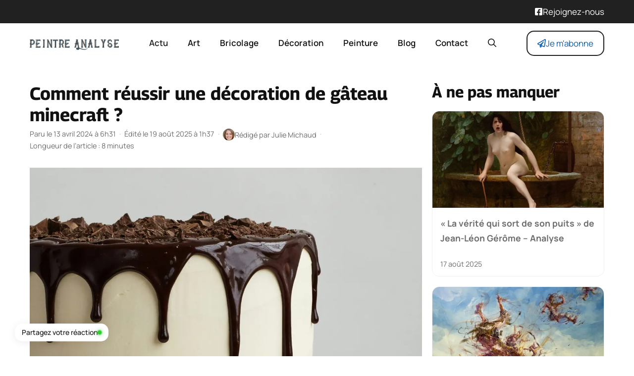

--- FILE ---
content_type: text/html; charset=UTF-8
request_url: https://www.peintre-analyse.com/comment-reussir-une-decoration-de-gateau-minecraft/
body_size: 22434
content:
<!DOCTYPE html>
<html lang="fr-FR">
<head>
	<meta charset="UTF-8">
	<meta name='robots' content='index, follow, max-image-preview:large, max-snippet:-1, max-video-preview:-1' />
<meta name="viewport" content="width=device-width, initial-scale=1">
	<!-- This site is optimized with the Yoast SEO plugin v26.1.1 - https://yoast.com/wordpress/plugins/seo/ -->
	<title>astuces pour une décoration de gâteau Minecraft réussie</title>
	<meta name="description" content="Vous êtes un fan de Minecraft et souhaitez apporter une touche de ce monde fascinant à vos événements festifs? Découvrez dans cet article comment" />
	<link rel="canonical" href="https://www.peintre-analyse.com/comment-reussir-une-decoration-de-gateau-minecraft/" />
	<meta property="og:locale" content="fr_FR" />
	<meta property="og:type" content="article" />
	<meta property="og:title" content="astuces pour une décoration de gâteau Minecraft réussie" />
	<meta property="og:description" content="Vous êtes un fan de Minecraft et souhaitez apporter une touche de ce monde fascinant à vos événements festifs? Découvrez dans cet article comment" />
	<meta property="og:url" content="https://www.peintre-analyse.com/comment-reussir-une-decoration-de-gateau-minecraft/" />
	<meta property="og:site_name" content="Peintre-Analyse.com" />
	<meta property="article:published_time" content="2024-04-13T04:31:12+00:00" />
	<meta property="article:modified_time" content="2025-08-18T23:37:29+00:00" />
	<meta property="og:image" content="https://www.peintre-analyse.com/wp-content/uploads/2024/04/Comment-reussir-une-decoration-de-gateau-minecraft--scaled.jpg" />
	<meta property="og:image:width" content="1200" />
	<meta property="og:image:height" content="928" />
	<meta property="og:image:type" content="image/jpeg" />
	<meta name="author" content="Julie Michaud" />
	<meta name="twitter:card" content="summary_large_image" />
	<meta name="twitter:label1" content="Écrit par" />
	<meta name="twitter:data1" content="Julie Michaud" />
	<meta name="twitter:label2" content="Durée de lecture estimée" />
	<meta name="twitter:data2" content="10 minutes" />
	<script type="application/ld+json" class="yoast-schema-graph">{"@context":"https://schema.org","@graph":[{"@type":"NewsArticle","@id":"https://www.peintre-analyse.com/comment-reussir-une-decoration-de-gateau-minecraft/#article","isPartOf":{"@id":"https://www.peintre-analyse.com/comment-reussir-une-decoration-de-gateau-minecraft/"},"author":{"name":"Julie Michaud","@id":"https://www.peintre-analyse.com/#/schema/person/d75d995df355fc607216d383af687730"},"headline":"Comment réussir une décoration de gâteau minecraft ?","datePublished":"2024-04-13T04:31:12+00:00","dateModified":"2025-08-18T23:37:29+00:00","mainEntityOfPage":{"@id":"https://www.peintre-analyse.com/comment-reussir-une-decoration-de-gateau-minecraft/"},"wordCount":2005,"commentCount":0,"publisher":{"@id":"https://www.peintre-analyse.com/#organization"},"image":{"@id":"https://www.peintre-analyse.com/comment-reussir-une-decoration-de-gateau-minecraft/#primaryimage"},"thumbnailUrl":"https://www.peintre-analyse.com/wp-content/uploads/2024/04/Comment-reussir-une-decoration-de-gateau-minecraft--scaled.jpg","articleSection":["Actu"],"inLanguage":"fr-FR","potentialAction":[{"@type":"CommentAction","name":"Comment","target":["https://www.peintre-analyse.com/comment-reussir-une-decoration-de-gateau-minecraft/#respond"]}]},{"@type":"WebPage","@id":"https://www.peintre-analyse.com/comment-reussir-une-decoration-de-gateau-minecraft/","url":"https://www.peintre-analyse.com/comment-reussir-une-decoration-de-gateau-minecraft/","name":"astuces pour une décoration de gâteau Minecraft réussie","isPartOf":{"@id":"https://www.peintre-analyse.com/#website"},"primaryImageOfPage":{"@id":"https://www.peintre-analyse.com/comment-reussir-une-decoration-de-gateau-minecraft/#primaryimage"},"image":{"@id":"https://www.peintre-analyse.com/comment-reussir-une-decoration-de-gateau-minecraft/#primaryimage"},"thumbnailUrl":"https://www.peintre-analyse.com/wp-content/uploads/2024/04/Comment-reussir-une-decoration-de-gateau-minecraft--scaled.jpg","datePublished":"2024-04-13T04:31:12+00:00","dateModified":"2025-08-18T23:37:29+00:00","description":"Vous êtes un fan de Minecraft et souhaitez apporter une touche de ce monde fascinant à vos événements festifs? Découvrez dans cet article comment","breadcrumb":{"@id":"https://www.peintre-analyse.com/comment-reussir-une-decoration-de-gateau-minecraft/#breadcrumb"},"inLanguage":"fr-FR","potentialAction":[{"@type":"ReadAction","target":["https://www.peintre-analyse.com/comment-reussir-une-decoration-de-gateau-minecraft/"]}]},{"@type":"ImageObject","inLanguage":"fr-FR","@id":"https://www.peintre-analyse.com/comment-reussir-une-decoration-de-gateau-minecraft/#primaryimage","url":"https://www.peintre-analyse.com/wp-content/uploads/2024/04/Comment-reussir-une-decoration-de-gateau-minecraft--scaled.jpg","contentUrl":"https://www.peintre-analyse.com/wp-content/uploads/2024/04/Comment-reussir-une-decoration-de-gateau-minecraft--scaled.jpg","width":1200,"height":928,"caption":"découvrez des astuces et idées de décoration de gâteaux sur le thème minecraft pour une fête inoubliable. des tutoriels faciles à suivre pour des gâteaux créatifs et amusants."},{"@type":"BreadcrumbList","@id":"https://www.peintre-analyse.com/comment-reussir-une-decoration-de-gateau-minecraft/#breadcrumb","itemListElement":[{"@type":"ListItem","position":1,"name":"Accueil","item":"https://www.peintre-analyse.com/"},{"@type":"ListItem","position":2,"name":"Actu","item":"https://www.peintre-analyse.com/categorie/actu/"},{"@type":"ListItem","position":3,"name":"Comment réussir une décoration de gâteau minecraft ?"}]},{"@type":"WebSite","@id":"https://www.peintre-analyse.com/#website","url":"https://www.peintre-analyse.com/","name":"Peintre-Analyse.com","description":"Déco, Bricolage, Maison","publisher":{"@id":"https://www.peintre-analyse.com/#organization"},"potentialAction":[{"@type":"SearchAction","target":{"@type":"EntryPoint","urlTemplate":"https://www.peintre-analyse.com/?s={search_term_string}"},"query-input":{"@type":"PropertyValueSpecification","valueRequired":true,"valueName":"search_term_string"}}],"inLanguage":"fr-FR"},{"@type":"Organization","@id":"https://www.peintre-analyse.com/#organization","name":"Peintre-Analyse.com","url":"https://www.peintre-analyse.com/","logo":{"@type":"ImageObject","inLanguage":"fr-FR","@id":"https://www.peintre-analyse.com/#/schema/logo/image/","url":"https://www.peintre-analyse.com/wp-content/uploads/2025/08/peintre-analyse-273x40-1.png","contentUrl":"https://www.peintre-analyse.com/wp-content/uploads/2025/08/peintre-analyse-273x40-1.png","width":273,"height":40,"caption":"Peintre-Analyse.com"},"image":{"@id":"https://www.peintre-analyse.com/#/schema/logo/image/"}},{"@type":"Person","@id":"https://www.peintre-analyse.com/#/schema/person/d75d995df355fc607216d383af687730","name":"Julie Michaud","image":{"@type":"ImageObject","inLanguage":"fr-FR","@id":"https://www.peintre-analyse.com/#/schema/person/image/","url":"https://peintre-analyse.com/wp-content/uploads/2025/07/julie-michaud-160x160.jpg","contentUrl":"https://peintre-analyse.com/wp-content/uploads/2025/07/julie-michaud-160x160.jpg","caption":"Julie Michaud"},"description":"Sportive de longue date—je pratique le trail et le yoga avec autant d’enthousiasme que de rigueur— j’exerce depuis plus de dix ans comme consultante en communication auprès d’organisations sensibles aux questions de santé globale. J’ai publié deux livres consacrés au bien-être, dans lesquels je partage des méthodes simples pour harmoniser le corps, l’esprit et les énergies au quotidien. Aujourd’hui, je poursuis mon rôle de lanceuse d’alerte sur la santé psychique en animant des conférences et des ateliers qui placent la prévention et l’autonomie au cœur du parcours de chacun. Ma démarche s’appuie sur une veille scientifique constante, enrichie de retours d’expérience concrets, pour offrir au lecteur un regard fiable, nuancé et pragmatique.","url":"https://www.peintre-analyse.com/author/julie/"}]}</script>
	<!-- / Yoast SEO plugin. -->


<link rel="alternate" type="application/rss+xml" title="Peintre-Analyse.com &raquo; Flux" href="https://www.peintre-analyse.com/feed/" />
<link rel="alternate" type="application/rss+xml" title="Actu &raquo; Flux" href="https://www.peintre-analyse.com/categorie/actu/feed/">
<link rel="alternate" title="oEmbed (JSON)" type="application/json+oembed" href="https://www.peintre-analyse.com/wp-json/oembed/1.0/embed?url=https%3A%2F%2Fwww.peintre-analyse.com%2Fcomment-reussir-une-decoration-de-gateau-minecraft%2F" />
<link rel="alternate" title="oEmbed (XML)" type="text/xml+oembed" href="https://www.peintre-analyse.com/wp-json/oembed/1.0/embed?url=https%3A%2F%2Fwww.peintre-analyse.com%2Fcomment-reussir-une-decoration-de-gateau-minecraft%2F&#038;format=xml" />
<link rel="preload" data-generateperf-preload href="https://www.peintre-analyse.com/wp-content/plugins/generateperf/fonts/manrope-variable.woff2" as="font" type="font/woff2" crossorigin="anonymous">
<link rel="preload" data-generateperf-preload href="https://www.peintre-analyse.com/wp-content/plugins/generateperf/fonts/georama-variable.woff2" as="font" type="font/woff2" crossorigin="anonymous">
		<style>
			.lazyload,
			.lazyloading {
				max-width: 100%;
			}
		</style>
		<style id='wp-img-auto-sizes-contain-inline-css'>
img:is([sizes=auto i],[sizes^="auto," i]){contain-intrinsic-size:3000px 1500px}
/*# sourceURL=wp-img-auto-sizes-contain-inline-css */
</style>
<link rel='stylesheet' id='font-manrope-css' href='https://www.peintre-analyse.com/wp-content/plugins/generateperf/fonts-css/manrope.css?ver=2.8.5' media='all' />
<link rel='stylesheet' id='font-georama-css' href='https://www.peintre-analyse.com/wp-content/plugins/generateperf/fonts-css/georama.css?ver=2.8.5' media='all' />
<link rel='stylesheet' id='wp-block-library-css' href='https://www.peintre-analyse.com/wp-includes/css/dist/block-library/common.min.css?ver=6.9' media='all' />
<link rel='stylesheet' id='wp-block-heading-css' href='https://www.peintre-analyse.com/wp-includes/blocks/heading/style.min.css?ver=6.9' media='all' />
<link rel='stylesheet' id='wp-block-list-css' href='https://www.peintre-analyse.com/wp-includes/blocks/list/style.min.css?ver=6.9' media='all' />
<link rel='stylesheet' id='wp-block-embed-css' href='https://www.peintre-analyse.com/wp-includes/blocks/embed/style.min.css?ver=6.9' media='all' />
<link rel='stylesheet' id='wp-block-paragraph-css' href='https://www.peintre-analyse.com/wp-includes/blocks/paragraph/style.min.css?ver=6.9' media='all' />
<style id='global-styles-inline-css'>
:root{--wp--preset--aspect-ratio--square: 1;--wp--preset--aspect-ratio--4-3: 4/3;--wp--preset--aspect-ratio--3-4: 3/4;--wp--preset--aspect-ratio--3-2: 3/2;--wp--preset--aspect-ratio--2-3: 2/3;--wp--preset--aspect-ratio--16-9: 16/9;--wp--preset--aspect-ratio--9-16: 9/16;--wp--preset--color--black: #000000;--wp--preset--color--cyan-bluish-gray: #abb8c3;--wp--preset--color--white: #ffffff;--wp--preset--color--pale-pink: #f78da7;--wp--preset--color--vivid-red: #cf2e2e;--wp--preset--color--luminous-vivid-orange: #ff6900;--wp--preset--color--luminous-vivid-amber: #fcb900;--wp--preset--color--light-green-cyan: #7bdcb5;--wp--preset--color--vivid-green-cyan: #00d084;--wp--preset--color--pale-cyan-blue: #8ed1fc;--wp--preset--color--vivid-cyan-blue: #0693e3;--wp--preset--color--vivid-purple: #9b51e0;--wp--preset--color--primary: var(--primary);--wp--preset--color--secondary: var(--secondary);--wp--preset--color--lightest: var(--lightest);--wp--preset--color--light: var(--light);--wp--preset--color--medium: var(--medium);--wp--preset--color--dark: var(--dark);--wp--preset--color--darkest: var(--darkest);--wp--preset--gradient--vivid-cyan-blue-to-vivid-purple: linear-gradient(135deg,rgb(6,147,227) 0%,rgb(155,81,224) 100%);--wp--preset--gradient--light-green-cyan-to-vivid-green-cyan: linear-gradient(135deg,rgb(122,220,180) 0%,rgb(0,208,130) 100%);--wp--preset--gradient--luminous-vivid-amber-to-luminous-vivid-orange: linear-gradient(135deg,rgb(252,185,0) 0%,rgb(255,105,0) 100%);--wp--preset--gradient--luminous-vivid-orange-to-vivid-red: linear-gradient(135deg,rgb(255,105,0) 0%,rgb(207,46,46) 100%);--wp--preset--gradient--very-light-gray-to-cyan-bluish-gray: linear-gradient(135deg,rgb(238,238,238) 0%,rgb(169,184,195) 100%);--wp--preset--gradient--cool-to-warm-spectrum: linear-gradient(135deg,rgb(74,234,220) 0%,rgb(151,120,209) 20%,rgb(207,42,186) 40%,rgb(238,44,130) 60%,rgb(251,105,98) 80%,rgb(254,248,76) 100%);--wp--preset--gradient--blush-light-purple: linear-gradient(135deg,rgb(255,206,236) 0%,rgb(152,150,240) 100%);--wp--preset--gradient--blush-bordeaux: linear-gradient(135deg,rgb(254,205,165) 0%,rgb(254,45,45) 50%,rgb(107,0,62) 100%);--wp--preset--gradient--luminous-dusk: linear-gradient(135deg,rgb(255,203,112) 0%,rgb(199,81,192) 50%,rgb(65,88,208) 100%);--wp--preset--gradient--pale-ocean: linear-gradient(135deg,rgb(255,245,203) 0%,rgb(182,227,212) 50%,rgb(51,167,181) 100%);--wp--preset--gradient--electric-grass: linear-gradient(135deg,rgb(202,248,128) 0%,rgb(113,206,126) 100%);--wp--preset--gradient--midnight: linear-gradient(135deg,rgb(2,3,129) 0%,rgb(40,116,252) 100%);--wp--preset--font-size--small: 13px;--wp--preset--font-size--medium: 20px;--wp--preset--font-size--large: 36px;--wp--preset--font-size--x-large: 42px;--wp--preset--spacing--20: 0.44rem;--wp--preset--spacing--30: 0.67rem;--wp--preset--spacing--40: 1rem;--wp--preset--spacing--50: 1.5rem;--wp--preset--spacing--60: 2.25rem;--wp--preset--spacing--70: 3.38rem;--wp--preset--spacing--80: 5.06rem;--wp--preset--shadow--natural: 6px 6px 9px rgba(0, 0, 0, 0.2);--wp--preset--shadow--deep: 12px 12px 50px rgba(0, 0, 0, 0.4);--wp--preset--shadow--sharp: 6px 6px 0px rgba(0, 0, 0, 0.2);--wp--preset--shadow--outlined: 6px 6px 0px -3px rgb(255, 255, 255), 6px 6px rgb(0, 0, 0);--wp--preset--shadow--crisp: 6px 6px 0px rgb(0, 0, 0);}:where(.is-layout-flex){gap: 0.5em;}:where(.is-layout-grid){gap: 0.5em;}body .is-layout-flex{display: flex;}.is-layout-flex{flex-wrap: wrap;align-items: center;}.is-layout-flex > :is(*, div){margin: 0;}body .is-layout-grid{display: grid;}.is-layout-grid > :is(*, div){margin: 0;}:where(.wp-block-columns.is-layout-flex){gap: 2em;}:where(.wp-block-columns.is-layout-grid){gap: 2em;}:where(.wp-block-post-template.is-layout-flex){gap: 1.25em;}:where(.wp-block-post-template.is-layout-grid){gap: 1.25em;}.has-black-color{color: var(--wp--preset--color--black) !important;}.has-cyan-bluish-gray-color{color: var(--wp--preset--color--cyan-bluish-gray) !important;}.has-white-color{color: var(--wp--preset--color--white) !important;}.has-pale-pink-color{color: var(--wp--preset--color--pale-pink) !important;}.has-vivid-red-color{color: var(--wp--preset--color--vivid-red) !important;}.has-luminous-vivid-orange-color{color: var(--wp--preset--color--luminous-vivid-orange) !important;}.has-luminous-vivid-amber-color{color: var(--wp--preset--color--luminous-vivid-amber) !important;}.has-light-green-cyan-color{color: var(--wp--preset--color--light-green-cyan) !important;}.has-vivid-green-cyan-color{color: var(--wp--preset--color--vivid-green-cyan) !important;}.has-pale-cyan-blue-color{color: var(--wp--preset--color--pale-cyan-blue) !important;}.has-vivid-cyan-blue-color{color: var(--wp--preset--color--vivid-cyan-blue) !important;}.has-vivid-purple-color{color: var(--wp--preset--color--vivid-purple) !important;}.has-black-background-color{background-color: var(--wp--preset--color--black) !important;}.has-cyan-bluish-gray-background-color{background-color: var(--wp--preset--color--cyan-bluish-gray) !important;}.has-white-background-color{background-color: var(--wp--preset--color--white) !important;}.has-pale-pink-background-color{background-color: var(--wp--preset--color--pale-pink) !important;}.has-vivid-red-background-color{background-color: var(--wp--preset--color--vivid-red) !important;}.has-luminous-vivid-orange-background-color{background-color: var(--wp--preset--color--luminous-vivid-orange) !important;}.has-luminous-vivid-amber-background-color{background-color: var(--wp--preset--color--luminous-vivid-amber) !important;}.has-light-green-cyan-background-color{background-color: var(--wp--preset--color--light-green-cyan) !important;}.has-vivid-green-cyan-background-color{background-color: var(--wp--preset--color--vivid-green-cyan) !important;}.has-pale-cyan-blue-background-color{background-color: var(--wp--preset--color--pale-cyan-blue) !important;}.has-vivid-cyan-blue-background-color{background-color: var(--wp--preset--color--vivid-cyan-blue) !important;}.has-vivid-purple-background-color{background-color: var(--wp--preset--color--vivid-purple) !important;}.has-black-border-color{border-color: var(--wp--preset--color--black) !important;}.has-cyan-bluish-gray-border-color{border-color: var(--wp--preset--color--cyan-bluish-gray) !important;}.has-white-border-color{border-color: var(--wp--preset--color--white) !important;}.has-pale-pink-border-color{border-color: var(--wp--preset--color--pale-pink) !important;}.has-vivid-red-border-color{border-color: var(--wp--preset--color--vivid-red) !important;}.has-luminous-vivid-orange-border-color{border-color: var(--wp--preset--color--luminous-vivid-orange) !important;}.has-luminous-vivid-amber-border-color{border-color: var(--wp--preset--color--luminous-vivid-amber) !important;}.has-light-green-cyan-border-color{border-color: var(--wp--preset--color--light-green-cyan) !important;}.has-vivid-green-cyan-border-color{border-color: var(--wp--preset--color--vivid-green-cyan) !important;}.has-pale-cyan-blue-border-color{border-color: var(--wp--preset--color--pale-cyan-blue) !important;}.has-vivid-cyan-blue-border-color{border-color: var(--wp--preset--color--vivid-cyan-blue) !important;}.has-vivid-purple-border-color{border-color: var(--wp--preset--color--vivid-purple) !important;}.has-vivid-cyan-blue-to-vivid-purple-gradient-background{background: var(--wp--preset--gradient--vivid-cyan-blue-to-vivid-purple) !important;}.has-light-green-cyan-to-vivid-green-cyan-gradient-background{background: var(--wp--preset--gradient--light-green-cyan-to-vivid-green-cyan) !important;}.has-luminous-vivid-amber-to-luminous-vivid-orange-gradient-background{background: var(--wp--preset--gradient--luminous-vivid-amber-to-luminous-vivid-orange) !important;}.has-luminous-vivid-orange-to-vivid-red-gradient-background{background: var(--wp--preset--gradient--luminous-vivid-orange-to-vivid-red) !important;}.has-very-light-gray-to-cyan-bluish-gray-gradient-background{background: var(--wp--preset--gradient--very-light-gray-to-cyan-bluish-gray) !important;}.has-cool-to-warm-spectrum-gradient-background{background: var(--wp--preset--gradient--cool-to-warm-spectrum) !important;}.has-blush-light-purple-gradient-background{background: var(--wp--preset--gradient--blush-light-purple) !important;}.has-blush-bordeaux-gradient-background{background: var(--wp--preset--gradient--blush-bordeaux) !important;}.has-luminous-dusk-gradient-background{background: var(--wp--preset--gradient--luminous-dusk) !important;}.has-pale-ocean-gradient-background{background: var(--wp--preset--gradient--pale-ocean) !important;}.has-electric-grass-gradient-background{background: var(--wp--preset--gradient--electric-grass) !important;}.has-midnight-gradient-background{background: var(--wp--preset--gradient--midnight) !important;}.has-small-font-size{font-size: var(--wp--preset--font-size--small) !important;}.has-medium-font-size{font-size: var(--wp--preset--font-size--medium) !important;}.has-large-font-size{font-size: var(--wp--preset--font-size--large) !important;}.has-x-large-font-size{font-size: var(--wp--preset--font-size--x-large) !important;}
/*# sourceURL=global-styles-inline-css */
</style>

<link rel='stylesheet' id='wp-block-latest-posts-css' href='https://www.peintre-analyse.com/wp-includes/blocks/latest-posts/style.min.css?ver=6.9' media='all' />
<link rel='stylesheet' id='generate-comments-css' href='https://www.peintre-analyse.com/wp-content/themes/generatepress/assets/css/components/comments.min.css?ver=3.6.0' media='all' />
<link rel='stylesheet' id='generate-style-css' href='https://www.peintre-analyse.com/wp-content/themes/generatepress/assets/css/main.min.css?ver=3.6.0' media='all' />
<style id='generate-style-inline-css'>
:root{--border-radius:15px;}@media(prefers-reduced-motion:no-preference){@view-transition{navigation:auto;}}
.is-right-sidebar{width:30%;}.is-left-sidebar{width:30%;}.site-content .content-area{width:70%;}@media (max-width:768px){.main-navigation .menu-toggle,.sidebar-nav-mobile:not(#sticky-placeholder){display:block;}.main-navigation ul,.gen-sidebar-nav,.main-navigation:not(.slideout-navigation):not(.toggled) .main-nav > ul,.has-inline-mobile-toggle #site-navigation .inside-navigation > *:not(.navigation-search):not(.main-nav){display:none;}.nav-align-right .inside-navigation,.nav-align-center .inside-navigation{justify-content:space-between;}.has-inline-mobile-toggle .mobile-menu-control-wrapper{display:flex;flex-wrap:wrap;}.has-inline-mobile-toggle .inside-header{flex-direction:row;text-align:left;flex-wrap:wrap;}.has-inline-mobile-toggle .header-widget,.has-inline-mobile-toggle #site-navigation{flex-basis:100%;}.nav-float-left .has-inline-mobile-toggle #site-navigation{order:10;}}
.dynamic-author-image-rounded{border-radius:100%;}.dynamic-featured-image, .dynamic-author-image{vertical-align:middle;}.one-container.blog .dynamic-content-template:not(:last-child), .one-container.archive .dynamic-content-template:not(:last-child){padding-bottom:0px;}.dynamic-entry-excerpt > p:last-child{margin-bottom:0px;}
/*# sourceURL=generate-style-inline-css */
</style>
<link rel='stylesheet' id='generateperf-reset-css' href='https://www.peintre-analyse.com/wp-content/plugins/generateperf/css/reset.css?ver=2.8.5' media='all' />
<link rel='stylesheet' id='generateperf-articles-cards-css' href='https://www.peintre-analyse.com/wp-content/plugins/generateperf/css/articles-reset-cards.css?ver=2.8.5' media='all' />
<link rel='stylesheet' id='generateperf-related-articles-css' href='https://www.peintre-analyse.com/wp-content/plugins/generateperf/css/related-articles.css?ver=2.8.5' media='all' />
<link rel='stylesheet' id='generateperf-ratings-css' href='https://www.peintre-analyse.com/wp-content/plugins/generateperf/css/ratings.css?ver=2.8.5' media='all' />
<link rel='stylesheet' id='generateperf-sticky-sidebar-css' href='https://www.peintre-analyse.com/wp-content/plugins/generateperf/css/sticky-sidebar.css?ver=2.8.5' media='all' />
<link rel='stylesheet' id='generateperf-social-share-css' href='https://www.peintre-analyse.com/wp-content/plugins/generateperf/css/social-share.css?ver=2.8.5' media='all' />
<link rel='stylesheet' id='generateperf-featured-comments-css' href='https://www.peintre-analyse.com/wp-content/plugins/generateperf/css/featured-comments.css?ver=2.8.5' media='all' />
<link rel='stylesheet' id='generateperf-toc-css' href='https://www.peintre-analyse.com/wp-content/plugins/generateperf/css/toc.css?ver=2.8.5' media='all' />
<link rel='stylesheet' id='generateperf-authors-css' href='https://www.peintre-analyse.com/wp-content/plugins/generateperf/css/authors.css?ver=2.8.5' media='all' />
<link rel='stylesheet' id='generatepress-dynamic-css' href='https://www.peintre-analyse.com/wp-content/uploads/generatepress/style.min.css?ver=1755612548' media='all' />
<link rel='stylesheet' id='generate-child-css' href='https://www.peintre-analyse.com/wp-content/themes/generateperf/style.css?ver=1756901650' media='all' />
<style id='generateblocks-inline-css'>
.gb-container.gb-tabs__item:not(.gb-tabs__item-open){display:none;}.gb-container-5318c37a{padding-top:60px;padding-bottom:20px;margin-top:40px;background-color:var(--darkest);color:var(--lightest);background-image:linear-gradient(90deg, rgba(255, 255, 255, 0.1), rgba(4, 92, 181, 0.29));}.gb-container-5318c37a a{color:var(--lightest);}.gb-container-27cea4f1{max-width:1200px;padding-right:20px;padding-left:20px;margin-right:auto;margin-bottom:20px;margin-left:auto;}.gb-container-6d5c93c5{height:100%;display:flex;flex-direction:column;row-gap:6px;margin-bottom:20px;}.gb-container-6d5c93c5 a{color:var(--base-3);}.gb-container-6d5c93c5 a:hover{color:var(--base);}.gb-grid-wrapper > .gb-grid-column-6d5c93c5{width:33.33%;}.gb-container-aa80de50{height:100%;}.gb-container-aa80de50 a{color:var(--base-3);}.gb-container-aa80de50 a:hover{color:var(--global-color-11);}.gb-grid-wrapper > .gb-grid-column-aa80de50{width:66.66%;}.gb-container-83c65945{display:flex;flex-direction:row;flex-wrap:wrap;align-items:center;column-gap:20px;row-gap:20px;margin-bottom:20px;}.gb-container-f2639b7f{max-width:1200px;padding-top:20px;padding-right:20px;padding-left:20px;margin-top:20px;margin-right:auto;margin-left:auto;border-top:1px solid var(--contrast-2);}.gb-grid-wrapper-1d5817e5{display:flex;flex-wrap:wrap;margin-left:-40px;}.gb-grid-wrapper-1d5817e5 > .gb-grid-column{box-sizing:border-box;padding-left:40px;}p.gb-headline-5b0f0da9{font-size:26px;font-weight:700;margin-bottom:20px;}div.gb-headline-cd5158f5{margin-bottom:0px;}p.gb-headline-39088a5b{display:flex;align-items:center;column-gap:0.5em;font-size:26px;line-height:1em;font-weight:700;margin-bottom:0px;}p.gb-headline-39088a5b .gb-icon{line-height:0;color:var(--darker);}p.gb-headline-39088a5b .gb-icon svg{width:32px;height:32px;fill:currentColor;}.gb-accordion__item:not(.gb-accordion__item-open) > .gb-button .gb-accordion__icon-open{display:none;}.gb-accordion__item.gb-accordion__item-open > .gb-button .gb-accordion__icon{display:none;}a.gb-button-0340ca0c{display:inline-flex;font-size:16px;padding:2px 18px;border-radius:2em;border:2px solid var(--lightest);color:var(--lightest);text-decoration:none;}a.gb-button-0340ca0c:hover, a.gb-button-0340ca0c:active, a.gb-button-0340ca0c:focus{background-color:var(--lightest);color:var(--secondary);}@media (max-width: 767px) {.gb-grid-wrapper > .gb-grid-column-6d5c93c5{width:100%;}.gb-grid-wrapper > .gb-grid-column-aa80de50{width:100%;}.gb-grid-wrapper-1d5817e5 > .gb-grid-column{padding-bottom:20px;}}:root{--gb-container-width:1200px;}.gb-container .wp-block-image img{vertical-align:middle;}.gb-grid-wrapper .wp-block-image{margin-bottom:0;}.gb-highlight{background:none;}.gb-shape{line-height:0;}.gb-container-link{position:absolute;top:0;right:0;bottom:0;left:0;z-index:99;}.gb-element-e8d5c687{background-color:var(--primary);color:var(--lightest)}.gb-element-e8d5c687 a{color:var(--lightest)}.gb-element-1dfeb17e{align-items:center;column-gap:20px;display:flex;justify-content:space-between;margin-left:auto;margin-right:auto;max-width:var(--gb-container-width);row-gap:20px;padding:10px 20px}@media (max-width:767px){.gb-element-1dfeb17e{align-items:flex-end;flex-direction:column}}.gb-element-59ab2891{background-blend-mode:normal;background-color:var(--primary);background-image:linear-gradient(136deg,rgba(255,255,255,0) 0%,var(--secondary) 100%);background-position:center;background-repeat:no-repeat;background-size:cover;color:var(--lightest);margin-bottom:40px;margin-top:40px;border-radius:var(--border-radius);padding:20px}.gb-element-59ab2891 a{color:var(--lightest)}.gb-element-575af166{align-items:center;display:flex;justify-content:center}.gb-element-225d3a61{align-items:center;display:flex;justify-content:center;margin-left:auto}@media (max-width:767px){.gb-element-225d3a61{display:none !important}}.gb-element-01a9f3b5{align-items:center;display:flex;justify-content:center}.gb-text-d98ab70b{margin-bottom:0px}@media (max-width:767px){.gb-text-d98ab70b{display:none !important}}.gb-text-160c7c9c{align-items:center;column-gap:0.5em;display:inline-flex;margin-bottom:0px}.gb-text-160c7c9c .gb-shape svg{width:1em;height:1em;fill:currentColor}.gb-text-88f1d0e5{color:var(--base);font-size:1rem;margin-bottom:0px;text-align:center}.gb-text-3b9227d0{font-size:28px;font-weight:700;line-height:1.2em;margin-bottom:0px}.gb-text-adb8c313{align-items:center;color:#ffffff;column-gap:0.5em;display:inline-flex;text-decoration:none;border:2px solid var(--lightest);border-radius:var(--border-radius);padding:10px 20px}.gb-text-adb8c313:is(:hover,:focus){background-color:var(--lightest);color:var(--secondary)}.gb-text-adb8c313 .gb-shape svg{width:1em;height:1em;fill:currentColor}.gb-text-7cb03e3b{align-items:center;color:var(--secondary);column-gap:0.5em;display:inline-flex;text-decoration:none;border:2px solid var(--primary);border-radius:var(--border-radius);padding:10px 20px}.gb-text-7cb03e3b:is(:hover,:focus){background-color:var(--primary);color:var(--lightest)}.gb-text-7cb03e3b .gb-shape svg{width:1em;height:1em;fill:currentColor}.gb-text-0c7dbf41{align-items:center;color:var(--secondary);column-gap:0.5em;display:inline-flex;border:1px solid var(--secondary);border-radius:var(--border-radius);padding:8px 16px}.gb-text-0c7dbf41 .gb-shape svg{width:1em;height:1em;fill:currentColor}
/*# sourceURL=generateblocks-inline-css */
</style>
<link rel='stylesheet' id='generate-blog-images-css' href='https://www.peintre-analyse.com/wp-content/plugins/gp-premium/blog/functions/css/featured-images.min.css?ver=2.5.4' media='all' />
<link rel="https://api.w.org/" href="https://www.peintre-analyse.com/wp-json/" /><link rel="alternate" title="JSON" type="application/json" href="https://www.peintre-analyse.com/wp-json/wp/v2/posts/23010" />
		<script>
			document.documentElement.className = document.documentElement.className.replace('no-js', 'js');
		</script>
				<style>
			.no-js img.lazyload {
				display: none;
			}

			figure.wp-block-image img.lazyloading {
				min-width: 150px;
			}

			.lazyload,
			.lazyloading {
				--smush-placeholder-width: 100px;
				--smush-placeholder-aspect-ratio: 1/1;
				width: var(--smush-image-width, var(--smush-placeholder-width)) !important;
				aspect-ratio: var(--smush-image-aspect-ratio, var(--smush-placeholder-aspect-ratio)) !important;
			}

						.lazyload, .lazyloading {
				opacity: 0;
			}

			.lazyloaded {
				opacity: 1;
				transition: opacity 400ms;
				transition-delay: 0ms;
			}

					</style>
		<link rel="icon" href="https://www.peintre-analyse.com/wp-content/uploads/2025/08/cropped-cropped-Favicon-192x192-1-32x32.png" sizes="32x32" />
<link rel="icon" href="https://www.peintre-analyse.com/wp-content/uploads/2025/08/cropped-cropped-Favicon-192x192-1-192x192.png" sizes="192x192" />
<link rel="apple-touch-icon" href="https://www.peintre-analyse.com/wp-content/uploads/2025/08/cropped-cropped-Favicon-192x192-1-180x180.png" />
<meta name="msapplication-TileImage" content="https://www.peintre-analyse.com/wp-content/uploads/2025/08/cropped-cropped-Favicon-192x192-1-270x270.png" />
</head>

<body class="wp-singular post-template-default single single-post postid-23010 single-format-standard wp-custom-logo wp-embed-responsive wp-theme-generatepress wp-child-theme-generateperf sticky-sidebar post-image-below-header post-image-aligned-center right-sidebar nav-float-right one-container header-aligned-left dropdown-hover featured-image-active" itemtype="https://schema.org/Blog" itemscope>
	
<div class="gb-element-e8d5c687">
<div class="gb-element-1dfeb17e">
<p class="gb-text gb-text-d98ab70b"></p>



<p class="gb-text-160c7c9c"><span class="gb-shape"><svg aria-hidden="true" role="img" height="1em" width="1em" viewBox="0 0 448 512" xmlns="http://www.w3.org/2000/svg"><path fill="currentColor" d="M400 32H48A48 48 0 0 0 0 80v352a48 48 0 0 0 48 48h137.25V327.69h-63V256h63v-54.64c0-62.15 37-96.48 93.67-96.48 27.14 0 55.52 4.84 55.52 4.84v61h-31.27c-30.81 0-40.42 19.12-40.42 38.73V256h68.78l-11 71.69h-57.78V480H400a48 48 0 0 0 48-48V80a48 48 0 0 0-48-48z"></path></svg></span><span class="gb-text"><a href="#" target="_blank" rel="noreferrer noopener">Rejoignez-nous</a></span></p>
</div>
</div>
<a class="screen-reader-text skip-link" href="#content" title="Aller au contenu">Aller au contenu</a>		<header class="site-header has-inline-mobile-toggle" id="masthead" aria-label="Site"  itemtype="https://schema.org/WPHeader" itemscope>
			<div class="inside-header grid-container">
				<div class="site-logo"><a href="https://www.peintre-analyse.com/" title="Peintre-Analyse.com" rel="home" aria-label="Retour à l’accueil"><img  class="header-image is-logo-image" alt="Peintre-Analyse.com" src="https://www.peintre-analyse.com/wp-content/smush-webp/2025/08/peintre-analyse-273x40-1.png.webp" width="273" height="40" loading="eager" decoding="async" fetchpriority="high" data-skip-lazy="true"></a></div>	<nav class="main-navigation mobile-menu-control-wrapper" id="mobile-menu-control-wrapper" aria-label="Mobile Toggle">
		<div class="menu-bar-items">	<span class="menu-bar-item">
		<a href="#" role="button" aria-label="Ouvrir la recherche" aria-haspopup="dialog" aria-controls="gp-search" data-gpmodal-trigger="gp-search"><span class="gp-icon icon-search"><svg viewBox="0 0 512 512" aria-hidden="true" xmlns="http://www.w3.org/2000/svg" width="1em" height="1em"><path fill-rule="evenodd" clip-rule="evenodd" d="M208 48c-88.366 0-160 71.634-160 160s71.634 160 160 160 160-71.634 160-160S296.366 48 208 48zM0 208C0 93.125 93.125 0 208 0s208 93.125 208 208c0 48.741-16.765 93.566-44.843 129.024l133.826 134.018c9.366 9.379 9.355 24.575-.025 33.941-9.379 9.366-24.575 9.355-33.941-.025L337.238 370.987C301.747 399.167 256.839 416 208 416 93.125 416 0 322.875 0 208z" /></svg><svg viewBox="0 0 512 512" aria-hidden="true" xmlns="http://www.w3.org/2000/svg" width="1em" height="1em"><path d="M71.029 71.029c9.373-9.372 24.569-9.372 33.942 0L256 222.059l151.029-151.03c9.373-9.372 24.569-9.372 33.942 0 9.372 9.373 9.372 24.569 0 33.942L289.941 256l151.03 151.029c9.372 9.373 9.372 24.569 0 33.942-9.373 9.372-24.569 9.372-33.942 0L256 289.941l-151.029 151.03c-9.373 9.372-24.569 9.372-33.942 0-9.372-9.373-9.372-24.569 0-33.942L222.059 256 71.029 104.971c-9.372-9.373-9.372-24.569 0-33.942z" /></svg></span></a>
	</span>
	</div>		<button data-nav="site-navigation" class="menu-toggle" aria-controls="primary-menu" aria-expanded="false">
			<span class="gp-icon icon-menu-bars"><svg viewBox="0 0 512 512" aria-hidden="true" xmlns="http://www.w3.org/2000/svg" width="1em" height="1em"><path d="M0 96c0-13.255 10.745-24 24-24h464c13.255 0 24 10.745 24 24s-10.745 24-24 24H24c-13.255 0-24-10.745-24-24zm0 160c0-13.255 10.745-24 24-24h464c13.255 0 24 10.745 24 24s-10.745 24-24 24H24c-13.255 0-24-10.745-24-24zm0 160c0-13.255 10.745-24 24-24h464c13.255 0 24 10.745 24 24s-10.745 24-24 24H24c-13.255 0-24-10.745-24-24z" /></svg><svg viewBox="0 0 512 512" aria-hidden="true" xmlns="http://www.w3.org/2000/svg" width="1em" height="1em"><path d="M71.029 71.029c9.373-9.372 24.569-9.372 33.942 0L256 222.059l151.029-151.03c9.373-9.372 24.569-9.372 33.942 0 9.372 9.373 9.372 24.569 0 33.942L289.941 256l151.03 151.029c9.372 9.373 9.372 24.569 0 33.942-9.373 9.372-24.569 9.372-33.942 0L256 289.941l-151.029 151.03c-9.373 9.372-24.569 9.372-33.942 0-9.372-9.373-9.372-24.569 0-33.942L222.059 256 71.029 104.971c-9.372-9.373-9.372-24.569 0-33.942z" /></svg></span><span class="screen-reader-text">Menu</span>		</button>
	</nav>
			<nav class="main-navigation has-menu-bar-items sub-menu-right" id="site-navigation" aria-label="Principal"  itemtype="https://schema.org/SiteNavigationElement" itemscope>
			<div class="inside-navigation grid-container">
								<button class="menu-toggle" aria-controls="primary-menu" aria-expanded="false">
					<span class="gp-icon icon-menu-bars"><svg viewBox="0 0 512 512" aria-hidden="true" xmlns="http://www.w3.org/2000/svg" width="1em" height="1em"><path d="M0 96c0-13.255 10.745-24 24-24h464c13.255 0 24 10.745 24 24s-10.745 24-24 24H24c-13.255 0-24-10.745-24-24zm0 160c0-13.255 10.745-24 24-24h464c13.255 0 24 10.745 24 24s-10.745 24-24 24H24c-13.255 0-24-10.745-24-24zm0 160c0-13.255 10.745-24 24-24h464c13.255 0 24 10.745 24 24s-10.745 24-24 24H24c-13.255 0-24-10.745-24-24z" /></svg><svg viewBox="0 0 512 512" aria-hidden="true" xmlns="http://www.w3.org/2000/svg" width="1em" height="1em"><path d="M71.029 71.029c9.373-9.372 24.569-9.372 33.942 0L256 222.059l151.029-151.03c9.373-9.372 24.569-9.372 33.942 0 9.372 9.373 9.372 24.569 0 33.942L289.941 256l151.03 151.029c9.372 9.373 9.372 24.569 0 33.942-9.373 9.372-24.569 9.372-33.942 0L256 289.941l-151.029 151.03c-9.373 9.372-24.569 9.372-33.942 0-9.372-9.373-9.372-24.569 0-33.942L222.059 256 71.029 104.971c-9.372-9.373-9.372-24.569 0-33.942z" /></svg></span><span class="mobile-menu">Menu</span>				</button>
				<div id="primary-menu" class="main-nav"><ul id="menu-menu" class=" menu sf-menu"><li id="menu-item-9472" class="menu-item menu-item-type-taxonomy menu-item-object-category current-post-ancestor current-menu-parent current-post-parent menu-item-9472"><a href="https://www.peintre-analyse.com/categorie/actu/">Actu</a></li>
<li id="menu-item-27384" class="menu-item menu-item-type-taxonomy menu-item-object-category menu-item-27384"><a href="https://www.peintre-analyse.com/categorie/art/">Art</a></li>
<li id="menu-item-27385" class="menu-item menu-item-type-taxonomy menu-item-object-category menu-item-27385"><a href="https://www.peintre-analyse.com/categorie/bricolage/">Bricolage</a></li>
<li id="menu-item-27386" class="menu-item menu-item-type-taxonomy menu-item-object-category menu-item-27386"><a href="https://www.peintre-analyse.com/categorie/decoration/">Décoration</a></li>
<li id="menu-item-27387" class="menu-item menu-item-type-taxonomy menu-item-object-category menu-item-27387"><a href="https://www.peintre-analyse.com/categorie/peinture/">Peinture</a></li>
<li id="menu-item-27383" class="menu-item menu-item-type-post_type menu-item-object-page menu-item-27383"><a href="https://www.peintre-analyse.com/blog/">Blog</a></li>
<li id="menu-item-27382" class="menu-item menu-item-type-post_type menu-item-object-page menu-item-27382"><a href="https://www.peintre-analyse.com/contact/">Contact</a></li>
</ul></div><div class="menu-bar-items">	<span class="menu-bar-item">
		<a href="#" role="button" aria-label="Ouvrir la recherche" aria-haspopup="dialog" aria-controls="gp-search" data-gpmodal-trigger="gp-search"><span class="gp-icon icon-search"><svg viewBox="0 0 512 512" aria-hidden="true" xmlns="http://www.w3.org/2000/svg" width="1em" height="1em"><path fill-rule="evenodd" clip-rule="evenodd" d="M208 48c-88.366 0-160 71.634-160 160s71.634 160 160 160 160-71.634 160-160S296.366 48 208 48zM0 208C0 93.125 93.125 0 208 0s208 93.125 208 208c0 48.741-16.765 93.566-44.843 129.024l133.826 134.018c9.366 9.379 9.355 24.575-.025 33.941-9.379 9.366-24.575 9.355-33.941-.025L337.238 370.987C301.747 399.167 256.839 416 208 416 93.125 416 0 322.875 0 208z" /></svg><svg viewBox="0 0 512 512" aria-hidden="true" xmlns="http://www.w3.org/2000/svg" width="1em" height="1em"><path d="M71.029 71.029c9.373-9.372 24.569-9.372 33.942 0L256 222.059l151.029-151.03c9.373-9.372 24.569-9.372 33.942 0 9.372 9.373 9.372 24.569 0 33.942L289.941 256l151.03 151.029c9.372 9.373 9.372 24.569 0 33.942-9.373 9.372-24.569 9.372-33.942 0L256 289.941l-151.029 151.03c-9.373 9.372-24.569 9.372-33.942 0-9.372-9.373-9.372-24.569 0-33.942L222.059 256 71.029 104.971c-9.372-9.373-9.372-24.569 0-33.942z" /></svg></span></a>
	</span>
	</div>			</div>
		</nav>
		
<div class="gb-element-225d3a61">
<a class="gb-text-7cb03e3b" href="https://peintre-analyse.com/abonnement"><span class="gb-shape"><svg aria-hidden="true" role="img" height="1em" width="1em" viewBox="0 0 512 512" xmlns="http://www.w3.org/2000/svg"><path fill="currentColor" d="M440 6.5L24 246.4c-34.4 19.9-31.1 70.8 5.7 85.9L144 379.6V464c0 46.4 59.2 65.5 86.6 28.6l43.8-59.1 111.9 46.2c5.9 2.4 12.1 3.6 18.3 3.6 8.2 0 16.3-2.1 23.6-6.2 12.8-7.2 21.6-20 23.9-34.5l59.4-387.2c6.1-40.1-36.9-68.8-71.5-48.9zM192 464v-64.6l36.6 15.1L192 464zm212.6-28.7l-153.8-63.5L391 169.5c10.7-15.5-9.5-33.5-23.7-21.2L155.8 332.6 48 288 464 48l-59.4 387.3z"></path></svg></span><span class="gb-text">Je m'abonne</span></a>
</div>
			</div>
		</header>
		
	<div class="site grid-container container hfeed" id="page">
				<div class="site-content" id="content">
			
	<div class="content-area" id="primary">
		<main class="site-main" id="main">
			
<article id="post-23010" class="post-23010 post type-post status-publish format-standard has-post-thumbnail hentry category-actu" itemtype="https://schema.org/CreativeWork" itemscope>
	<div class="inside-article">
					<header class="entry-header">
				<h1 class="entry-title" itemprop="headline">Comment réussir une décoration de gâteau minecraft ?</h1>		<div class="entry-meta">
			<span class="posted-on"><time class="entry-date published" datetime="2024-04-13T06:31:12+02:00" itemprop="datePublished">Paru le 13 avril 2024 à 6h31</time><span class="o50" aria-hidden="true">&middot;</span><time class="updated-visible" datetime="2025-08-19T01:37:29+02:00" itemprop="dateModified">Édité le 19 août 2025 à 1h37</time></span><span class="o50" aria-hidden="true">&middot;</span><span class="byline"><img class="rounded" src="https://peintre-analyse.com/wp-content/uploads/2025/07/julie-michaud-160x160.jpg" alt="Julie Michaud" width="24" height="24" decoding="async" loading="eager" fetchpriority="high" data-skip-lazy="true"> <span class="author vcard" itemtype="http://schema.org/Person" itemscope="itemscope" itemprop="author">Rédigé par <a class="url fn n" href="https://www.peintre-analyse.com/author/julie/" title="Voir tous les articles de Julie Michaud" rel="author"><span class="fn n author-name" itemprop="name">Julie Michaud</span></a></span></span><span class="o50" aria-hidden="true">&middot;</span><span class="meta-item">Longueur de l’article : 8 minutes</span>		</div>
					</header>
			<figure class="featured-image" style="view-transition-name: transition-12084;"><img width="840" height="650" src="https://www.peintre-analyse.com/wp-content/smush-webp/2024/04/Comment-reussir-une-decoration-de-gateau-minecraft--scaled.jpg.webp" class="attachment-large size-large wp-post-image" alt="découvrez des astuces et idées de décoration de gâteaux sur le thème minecraft pour une fête inoubliable. des tutoriels faciles à suivre pour des gâteaux créatifs et amusants." elementtiming="hero-image" fetchpriority="high" loading="eager" decoding="async" data-skip-lazy="true" /><figcaption>&copy; Peintre-Analyse.com - Comment réussir une décoration de gâteau minecraft ?</figcaption></figure><div class="component"><div class="component share-buttons-toggler"><button class="button button-native" data-share-url="native"><svg aria-hidden="true" focusable="false" class="icon icon-share" width="24" height="24"><use xlink:href="#icon-share"></use></svg> Partager cet article</button></div><div class="component social-share"><span class="button button-x" data-share-url="x"><svg aria-hidden="true" focusable="false" class="icon icon-x" width="24" height="24"><use xlink:href="#icon-x"></use></svg> Partager<span class="hide-on-mobile"> sur X</span></span><span class="button button-whatsapp" data-share-url="whatsapp"><svg aria-hidden="true" focusable="false" class="icon icon-whatsapp" width="24" height="24"><use xlink:href="#icon-whatsapp"></use></svg> Envoyer<span class="hide-on-mobile"> via Whatsapp</span></span><span class="button button-copy-link" data-share-url="copy-link"><svg aria-hidden="true" focusable="false" class="icon icon-copy-link" width="24" height="24"><use xlink:href="#icon-copy-link"></use></svg> Copier<span class="hide-on-mobile"> le lien</span></span></div></div>
		<div class="entry-content" itemprop="text">
			<details class="toc"><summary><span class="show">Dans cet article </span><span class="hide">Dans cet article </span></summary><ul class="intoc"><li class="item-h2"><a class="simple" href="#toc-title-1">Choisir le design et les couleurs adaptés</a><ul><li class="item-h3"><a class="simple" href="#toc-title-2">Comprendre le thème de l&rsquo;événement</a></li><li class="item-h3"><a class="simple" href="#toc-title-3">Choix des couleurs</a></li><li class="item-h3"><a class="simple" href="#toc-title-4">Inspirations et tendances actuelles</a></li><li class="item-h3"><a class="simple" href="#toc-title-5">Techniques de décoration</a></li><li class="item-h3"><a class="simple" href="#toc-title-6">Utilisation de détails décoratifs</a></li></ul></li><li class="item-h2"><a class="simple" href="#toc-title-7">Matériaux et outils nécessaires pour la décoration</a><ul><li class="item-h3"><a class="simple" href="#toc-title-8">Choix des pâtes à sucre et des colorants</a></li><li class="item-h3"><a class="simple" href="#toc-title-9">Ustensiles de base pour modeler et étaler</a></li><li class="item-h3"><a class="simple" href="#toc-title-10">Les poches à douille et les douilles</a></li><li class="item-h3"><a class="simple" href="#toc-title-11">Feuilles transfert et paillettes alimentaires</a></li></ul></li><li class="item-h2"><a class="simple" href="#toc-title-12">Techniques de décoration spécifiques à Minecraft</a><ul><li class="item-h3"><a class="simple" href="#toc-title-13">Choix de la palette de couleurs</a></li><li class="item-h3"><a class="simple" href="#toc-title-14">Utilisation de pâte à sucre pour les blocs</a></li><li class="item-h3"><a class="simple" href="#toc-title-15">Création de personnages et d&rsquo;items avec des moules</a></li><li class="item-h3"><a class="simple" href="#toc-title-16">Utilisation de glaçage et de crèmes</a></li><li class="item-h3"><a class="simple" href="#toc-title-17">Techniques créatives additionnelles</a></li></ul></li><li class="item-h2"><a class="simple" href="#toc-title-18">Astuces pour une finition parfaite et personnalisée</a><ul><li class="item-h3"><a class="simple" href="#toc-title-19">Choisir les bons outils</a></li><li class="item-h3"><a class="simple" href="#toc-title-20">Préparer la base</a></li><li class="item-h3"><a class="simple" href="#toc-title-21">Le choix du glaçage</a></li><li class="item-h3"><a class="simple" href="#toc-title-22">Techniques de personnalisation</a></li><li class="item-h3"><a class="simple" href="#toc-title-23">Le dernier détail : Les finitions</a></li></ul></li></ul></details>

<p>Vous êtes un fan de Minecraft et souhaitez apporter une touche de ce monde fascinant à vos événements festifs? Découvrez dans cet article comment transformer un simple gâteau en une œuvre d&rsquo;art Minecraft épique. En alliant créativité et quelques astuces simples, vous apprendrez à décorer vos gâteaux en capturant l&rsquo;essence cubique et colorée de Minecraft qui émerveillera à coup sûr tous vos invités. Que vous soyez novice ou expérimenté en matière de pâtisserie, suivez nos conseils pour créer un dessert mémorable qui transportera vos convives dans l&rsquo;univers pixelisé de Minecraft!


<h2 class="wp-block-heading" id="toc-title-1">Choisir le design et les couleurs adaptés</h2>


<p>La décoration de gâteau est un art qui permet de transformer une simple pâtisserie en une œuvre d&rsquo;art comestible. Le choix du design et des couleurs joue un rôle crucial pour que le gâteau soit non seulement beau à regarder, mais aussi en harmonie avec l&rsquo;occasion célébrée. Voici quelques conseils pour vous aider à sélectionner le design et les couleurs parfaits pour votre prochain gâteau.


<div class="internal-link-box gb-loop-item"><div class="internal-link-badge">1 décembre 2025</div><div class="internal-link-thumb"></div><div class="internal-link-title"><a class="simple" href="https://www.peintre-analyse.com/comment-peindre-une-figurine/">Comment peindre une figurine ?</a><div class="internal-link-comments"><svg xmlns="http://www.w3.org/2000/svg" fill="none" viewBox="0 0 32 32" width="18" height="18"><path fill="currentColor" d="M10 11a2 2 0 1 0 0 4 2 2 0 0 0 0-4zm4 2a2 2 0 1 1 4 0 2 2 0 0 1-4 0zm8-2a2 2 0 1 0 0 4 2 2 0 0 0 0-4z"/><path fill="currentColor" fill-rule="evenodd" d="M5 1C2 1 0 3 0 6v14c0 3 2 5 5 5v5a1 1 0 0 0 2 0l5-5h15c3 0 5-2 5-5V6c0-3-2-5-5-5zM2 6c0-2 1-3 3-3h22c2 0 3 1 3 3v14c0 2-1 3-3 3H11l-4 4v-3l-1-1H5c-2 0-3-1-3-3z" clip-rule="evenodd"/></svg> 1 commentaire</div></div></div><h3 class="wp-block-heading" id="toc-title-2">Comprendre le thème de l&rsquo;événement</h3>


<p>Avant de commencer la décoration, il est essentiel de bien comprendre le thème de l&rsquo;événement. Que ce soit un anniversaire, un mariage, une baby shower ou toute autre célébration, chaque événement a son propre style et ses couleurs. Une fois le thème clairement défini, il sera plus facile de choisir un design qui complétera parfaitement l&rsquo;ambiance générale.


<h3 class="wp-block-heading" id="toc-title-3">Choix des couleurs</h3>


<p>Les couleurs jouent un rôle vital dans la décoration de gâteaux. Elles doivent être choisies avec soin pour s&rsquo;harmoniser ou contraster agréablement avec le thème de l&rsquo;événement. Utilisez une palette de couleurs limitée pour éviter que votre gâteau ne devienne trop chargé. Les couleurs complémentaires sur le cercle chromatique peuvent aider à créer un impact visuel fort, tandis que les couleurs analogues offriront une apparence plus douce et plus harmonieuse.


<h3 class="wp-block-heading" id="toc-title-4">Inspirations et tendances actuelles</h3>


<p>Pour choisir un design contemporain, inspirez-vous des dernières tendances en matière de décoration de gâteau. Les réseaux sociaux et les magazines spécialisés sont d&rsquo;excellentes sources pour cela. Actuellement, les motifs géométriques, les détails floraux et les effets de texture comme le dripping sont très en vogue.


<div class="internal-link-box gb-loop-item"><div class="internal-link-badge">19 août 2025</div><div class="internal-link-thumb"><img width="700" height="971" src="https://www.peintre-analyse.com/wp-content/smush-webp/2022/11/Giovanni-Boldini-Girl-With-Black-Cat-1885-3-Notan.jpg.webp" class="attachment-internal-16-9 size-internal-16-9 wp-post-image" alt="" loading="lazy" /></div><div class="internal-link-title"><a class="simple" href="https://www.peintre-analyse.com/notan-quest-ce-que-cest-et-comment-lutiliser-dans-lart/">Notan &#8211; Qu&rsquo;est-ce que c&rsquo;est et comment l&rsquo;utiliser dans l&rsquo;art</a><div class="internal-link-comments"><svg xmlns="http://www.w3.org/2000/svg" fill="none" viewBox="0 0 32 32" width="18" height="18"><path fill="currentColor" d="M10 11a2 2 0 1 0 0 4 2 2 0 0 0 0-4zm4 2a2 2 0 1 1 4 0 2 2 0 0 1-4 0zm8-2a2 2 0 1 0 0 4 2 2 0 0 0 0-4z"/><path fill="currentColor" fill-rule="evenodd" d="M5 1C2 1 0 3 0 6v14c0 3 2 5 5 5v5a1 1 0 0 0 2 0l5-5h15c3 0 5-2 5-5V6c0-3-2-5-5-5zM2 6c0-2 1-3 3-3h22c2 0 3 1 3 3v14c0 2-1 3-3 3H11l-4 4v-3l-1-1H5c-2 0-3-1-3-3z" clip-rule="evenodd"/></svg> 0 commentaires</div></div></div><h3 class="wp-block-heading" id="toc-title-5">Techniques de décoration</h3>


<p>Le choix des techniques de décoration est tout aussi important que celui des couleurs. Selon le niveau de détail souhaité, vous pourriez envisager des techniques comme la pâte à sucre, la glace royale, ou des décorations comestibles imprimées. Chaque technique offre des possibilités différentes en termes de style et de finitions, donc choisissez celle qui correspond le mieux au design général de votre gâteau.


<h3 class="wp-block-heading" id="toc-title-6">Utilisation de détails décoratifs</h3>


<p>Les détails tels que les perles, les paillettes comestibles et les fleurs en sucre peuvent ajouter une touche de sophistication à votre gâteau. Cependant, il est crucial de ne pas surcharger votre création. Un bon design de gâteau devrait être équilibré, avec une focalisation sur un ou deux éléments décoratifs qui attirent l&rsquo;attention.


<p>En choisissant judicieusement le design et les couleurs de votre gâteau, vous ajouterez une dimension visuelle et thématique impressionnante à votre événement. Gardez toujours à l&rsquo;esprit que la simplicité est souvent synonyme d&rsquo;élégance, surtout en matière de décoration de gâteaux.


<div class="internal-link-box gb-loop-item"><div class="internal-link-badge">19 août 2025</div><div class="internal-link-thumb"><img width="900" height="450" src="https://www.peintre-analyse.com/wp-content/smush-webp/2023/09/exploration-du-style-peinture-decouvrez.jpg.webp" class="attachment-internal-16-9 size-internal-16-9 wp-post-image" alt="" loading="lazy" /></div><div class="internal-link-title"><a class="simple" href="https://www.peintre-analyse.com/style-peinture/">Exploration du style peinture : Découvrez les différentes facettes de cette forme d&rsquo;art</a><div class="internal-link-comments"><svg xmlns="http://www.w3.org/2000/svg" fill="none" viewBox="0 0 32 32" width="18" height="18"><path fill="currentColor" d="M10 11a2 2 0 1 0 0 4 2 2 0 0 0 0-4zm4 2a2 2 0 1 1 4 0 2 2 0 0 1-4 0zm8-2a2 2 0 1 0 0 4 2 2 0 0 0 0-4z"/><path fill="currentColor" fill-rule="evenodd" d="M5 1C2 1 0 3 0 6v14c0 3 2 5 5 5v5a1 1 0 0 0 2 0l5-5h15c3 0 5-2 5-5V6c0-3-2-5-5-5zM2 6c0-2 1-3 3-3h22c2 0 3 1 3 3v14c0 2-1 3-3 3H11l-4 4v-3l-1-1H5c-2 0-3-1-3-3z" clip-rule="evenodd"/></svg> 0 commentaires</div></div></div><h2 class="wp-block-heading" id="toc-title-7">Matériaux et outils nécessaires pour la décoration</h2>


<p>La décoration de gâteaux est une activité créative qui combine art et gastronomie. Pour débuter ou perfectionner ses techniques, il est essentiel de se munir des bons outils et matériaux. Voici un guide pour choisir le nécessaire afin de transformer vos pâtisseries en œuvres d&rsquo;art comestibles.</p><p><a class="related-article simple" href="https://www.peintre-analyse.com/comment-peindre-une-figurine/">
                        <span class="label dynamic">Actu</span>
                        <span class="title">Comment peindre une figurine ?</span>
                        <svg aria-hidden="true" focusable="false" class="icon icon-chevron-right" width="24" height="24"><use xlink:href="#icon-chevron-right"></use></svg>
                        </a></p>


<h3 class="wp-block-heading" id="toc-title-8">Choix des pâtes à sucre et des colorants</h3>


<p>La pâte à sucre est le matériau de base pour recouvrir le gâteau. Elle se travaille facilement et peut être colorée à l&rsquo;aide de colorants alimentaires. Il est recommandé d&rsquo;utiliser des colorants en gel pour leur intensité et leur capacité à ne pas altérer la consistance de la pâte. Assurez-vous de choisir des produits de qualité alimentaire spécifiquement conçus pour la pâtisserie.


<h3 class="wp-block-heading" id="toc-title-9">Ustensiles de base pour modeler et étaler</h3>


<p>Pour manipuler la pâte à sucre, différents outils sont indispensables :


<ul class="wp-block-list">

<li><strong>Rouleau à pâtisserie non adhésif :</strong> Idéal pour étaler la pâte uniformément sans qu&rsquo;elle ne colle.</li>


<li><strong>Couteaux et spatules fines :</strong> Parfaits pour découper et ajuster les formes sans déformer la pâte.</li>


<li><strong>Emporte-pièces et moules à motifs :</strong> Ils sont utiles pour créer des formes régulières et des motifs variés rapidement.</li>

</ul>


<h3 class="wp-block-heading" id="toc-title-10">Les poches à douille et les douilles</h3>


<p>Pour le glaçage, les poches à douille munies de douilles interchangeables sont essentielles. Elles permettent de décorer avec précision et d’appliquer différentes textures et motifs. Choisissez un set de douilles variées pour expérimenter avec plusieurs styles de décoration, comme les fleurs, les étoiles et les écritures.


<h3 class="wp-block-heading" id="toc-title-11">Feuilles transfert et paillettes alimentaires</h3>


<p>Pour ajouter une touche de brillance et un aspect professionnel, utilisez des feuilles transfert et des paillettes alimentaires. Les feuilles transfert sont appliquées sur le chocolat ou des surfaces lisses, et les paillettes peuvent être saupoudrées directement sur le gâteau. Veillez à choisir des produits non toxiques et conçus pour la consommation.


<p>Equiper sa cuisine avec ces outils de base rendra l’art de la décoration de gâteaux non seulement possible, mais aussi plus agréable. Chaque création peut devenir un projet passionnant et un moyen d’exprimer sa créativité culinaire. Pour les amateurs de pâtisserie, investir dans ces outils est le premier pas vers des réalisations à la fois belles et savoureuses.


<h2 class="wp-block-heading" id="toc-title-12">Techniques de décoration spécifiques à Minecraft</h2>


<p>La décoration de gâteaux sur le thème de Minecraft est une manière créative et amusante de surprendre les fans de ce jeu vidéo populaire. Avec ses graphismes en blocs distinctifs, Minecraft offre de nombreuses inspirations pour concevoir un gâteau unique qui plaira tant aux enfants qu&rsquo;aux adultes. Voici quelques techniques spécifiques pour réussir une décoration de gâteau Minecraft.


<h3 class="wp-block-heading" id="toc-title-13">Choix de la palette de couleurs</h3>


<p>Les couleurs primaires dans Minecraft sont le vert, marron, bleu, gris et noir. Commencez par sélectionner une base de couleurs qui reflète le monde de Minecraft, comme le vert pour l&rsquo;herbe ou le gris pour les pierres. L&rsquo;utilisation de colorants alimentaires pour obtenir ces teintes vous aidera à créer une base authentique pour votre gâteau.


<h3 class="wp-block-heading" id="toc-title-14">Utilisation de pâte à sucre pour les blocs</h3>


<p>La pâte à sucre est idéale pour recréer les textures carrées et cubiques caractéristiques des objets Minecraft. Coupez la pâte à sucre en petits carrés ou rectangles pour mimiquer les blocs de terrain, de pierre, de diamant ou de lave. Vous pouvez utiliser des emporte-pièces ou un couteau pour obtenir des formes précises et nettes, qui rappellent les pixels du jeu.


<h3 class="wp-block-heading" id="toc-title-15">Création de personnages et d&rsquo;items avec des moules</h3>


<p>Pour ajouter des éléments emblématiques comme Steve, le Creeper ou des outils (pioches, épées), utilisez des moules en silicone spécifiquement conçus pour les décors de gâteaux. Vous pouvez aussi modeler ces figures à la main si vous êtes à l&rsquo;aise avec le modelage de pâte à sucre. Teintez la pâte à sucre dans les couleurs correspondantes avant de la modeler ou de l&rsquo;insérer dans les moules.


<h3 class="wp-block-heading" id="toc-title-16">Utilisation de glaçage et de crèmes</h3>


<p>Le glaçage peut être utilisé pour ajouter des détails fins et des textures supplémentaires sur le gâteau. Un glaçage de couleur verte peut simuler l&rsquo;herbe, tandis qu&rsquo;un glaçage gris foncé ou noir peut être utilisé pour les zones rocheuses ou les grottes de minerai. Utilisez une poche à douille avec une petite pointe pour plus de précision dans vos détails.</p><p><a class="related-article simple" href="https://www.peintre-analyse.com/style-peinture/">
                        <span class="label dynamic">Actu</span>
                        <span class="title">Exploration du style peinture : Découvrez les différentes facettes de cette forme d&rsquo;art</span>
                        <svg aria-hidden="true" focusable="false" class="icon icon-chevron-right" width="24" height="24"><use xlink:href="#icon-chevron-right"></use></svg>
                        </a></p>


<h3 class="wp-block-heading" id="toc-title-17">Techniques créatives additionnelles</h3>


<p>Si vous souhaitez inclure l&rsquo;effet de la lumière provenant des torches ou des briquets dans Minecraft, vous pouvez placer de petits morceaux de feuilles d&rsquo;or comestible autour du gâteau, pour refléter la lumière et donner un effet scintillant. Pour les eaux et les rivières, un gel alimentaire bleu clair peut créer un effet brillant et translucide très efficace.


<p>En combinant ces différentes techniques, vous pouvez construire un gâteau Minecraft qui non seulement ressemble à une scène du jeu, mais qui sera aussi délicieux à déguster. Avec un peu de pratique et de patience, vous transformerez un simple dessert en une œuvre d&rsquo;art appréciée de tous les fans de Minecraft.


<h2 class="wp-block-heading" id="toc-title-18">Astuces pour une finition parfaite et personnalisée</h2>


<figure class="wp-block-embed is-type-rich is-provider-twitter wp-block-embed-twitter"><div class="wp-block-embed__wrapper">
<blockquote class="twitter-tweet" data-width="550" data-dnt="true"><p lang="fr" dir="ltr">Sérieux, <a href="https://twitter.com/Provigo?ref_src=twsrc%5Etfw" class="external-link" target="_blank" rel="noopener">@provigo</a> vous appelez ça de la décoration de gâteau ? Hahaha Hohoho <a href="https://t.co/jnVf43uyfF" class="external-link" target="_blank" rel="noopener">pic.twitter.com/jnVf43uyfF</a>&mdash; sophie durocher (@sophiedurocher) <a href="https://twitter.com/sophiedurocher/status/800390124177477632?ref_src=twsrc%5Etfw" class="external-link" target="_blank" rel="noopener">November 20, 2016</a></blockquote><script async src="https://platform.twitter.com/widgets.js" charset="utf-8"></script>
</div></figure>


<p>L&rsquo;art de la décoration de gâteaux transforme un simple dessert en une œuvre d’art qui impressionne et ravit. Que ce soit pour un anniversaire, un mariage ou toute autre célébration spéciale, une finition parfaite et personnalisée peut faire toute la différence. Voici quelques astuces pour embellir vos gâteaux et les rendre inoubliables.


<h3 class="wp-block-heading" id="toc-title-19">Choisir les bons outils</h3>


<p>Pour commencer, il est essentiel d&rsquo;avoir les outils adéquats. Investissez dans des spatules de différentes tailles pour étaler uniformément les glaçages, des poches à douille avec divers embouts pour des motifs précis, et des ébauchoirs pour modeler des décorations en fondant. Une plateforme tournante peut également vous aider à appliquer le glaçage de manière uniforme tout autour du gâteau.


<h3 class="wp-block-heading" id="toc-title-20">Préparer la base</h3>


<p>Assurez-vous que votre gâteau est bien refroidi avant de commencer la décoration. Un gâteau encore tiède peut faire fondre le glaçage. Si nécessaire, égalisez la surface avec un couteau à pain pour obtenir un support lisse et stable. L’application d’une couche de crumb coat — une fine couche de glaçage — aide à capturer les miettes et assure une finition plus nette.


<h3 class="wp-block-heading" id="toc-title-21">Le choix du glaçage</h3>


<p>Le type de glaçage joue un rôle clé dans l&rsquo;aspect du gâteau. Pour un fini lisse et épuré, la pâte à sucre est idéale, tandis que pour une touche rustique, un glaçage au beurre ou à la crème au beurre donnera un effet plus onctueux et aéré. Vous pouvez teinter le glaçage avec des colorants alimentaires pour l&rsquo;accorder au thème de votre événement.


<h3 class="wp-block-heading" id="toc-title-22">Techniques de personnalisation</h3>


<p>La personnalisation d’un gâteau peut aller au-delà de l’ajout d’un simple nom ou âge. Envisagez d’utiliser des moules en silicone pour créer des formes en 3D, ou des pochoirs pour saupoudrer des motifs avec du sucre glace ou du cacao. Les fleurs comestibles, qu’elles soient fraîches ou en sucre, ajoutent une touche de délicatesse tandis que les paillettes alimentaires apportent un éclat festif.


<h3 class="wp-block-heading" id="toc-title-23">Le dernier détail : Les finitions</h3>


<p>Les petites attentions peuvent transformer un joli gâteau en une création spectaculaire. Ajoutez des bordures élégantes avec des perles comestibles, ou des rubans de fondant. Pour une dimension supplémentaire, superposez différents niveaux de décoration. Enfin, assurez-vous que chaque élément est bien fixé et en place pour éviter les accidents lors du transport ou de la présentation.


<p>En suivant ces conseils, chaque gâteau que vous décorerez sera non seulement un régal pour les papilles mais aussi pour les yeux, rendant chaque occasion encore plus spéciale grâce à une présentation personnalisée et impeccable.
		</div>

				<footer class="entry-meta" aria-label="Méta de l’entrée">
			<span class="cat-links"><span class="gp-icon icon-categories"><svg viewBox="0 0 512 512" aria-hidden="true" xmlns="http://www.w3.org/2000/svg" width="1em" height="1em"><path d="M0 112c0-26.51 21.49-48 48-48h110.014a48 48 0 0143.592 27.907l12.349 26.791A16 16 0 00228.486 128H464c26.51 0 48 21.49 48 48v224c0 26.51-21.49 48-48 48H48c-26.51 0-48-21.49-48-48V112z" /></svg></span><span class="screen-reader-text">Catégories </span><a href="https://www.peintre-analyse.com/categorie/actu/" rel="category tag">Actu</a></span> 		</footer>
		<div id="rate-content" class="stars-rater"><h2>Donnez votre avis</h2><div class="stars-rating" data-postid="23010"><span class="star " data-rating="1">★</span><span class="star " data-rating="2">★</span><span class="star " data-rating="3">★</span><span class="star " data-rating="4">★</span><span class="star " data-rating="5">★</span></div><p class="vote-info">Soyez le 1<sup>er</sup> à noter cet article<br>ou bien <a href="#comments">laissez un avis détaillé</a></p></div>
<div class="gb-element-01a9f3b5">
<div class="gb-text-0c7dbf41"><span class="gb-shape"><svg aria-hidden="true" role="img" height="1em" width="1em" viewBox="0 0 512 512" xmlns="http://www.w3.org/2000/svg"><path fill="currentColor" d="M466.5 83.7l-192-80a48.15 48.15 0 0 0-36.9 0l-192 80C27.7 91.1 16 108.6 16 128c0 198.5 114.5 335.7 221.5 380.3 11.8 4.9 25.1 4.9 36.9 0C360.1 472.6 496 349.3 496 128c0-19.4-11.7-36.9-29.5-44.3zM256.1 446.3l-.1-381 175.9 73.3c-3.3 151.4-82.1 261.1-175.8 307.7z"></path></svg></span><span class="gb-text"><a href="https://peintre-analyse.com/reclamation">Signaler une erreur ou faire une réclamation</a></span></div>
</div>
<div class="component"><hr class="separator"><h2 class="simple">Partagez cet article maintenant !</h2><div class="component share-buttons-toggler"><button class="button button-native" data-share-url="native"><svg aria-hidden="true" focusable="false" class="icon icon-share" width="24" height="24"><use xlink:href="#icon-share"></use></svg> Partager cet article</button></div><div class="component social-share"><span class="button button-x" data-share-url="x"><svg aria-hidden="true" focusable="false" class="icon icon-x" width="24" height="24"><use xlink:href="#icon-x"></use></svg> Partager<span class="hide-on-mobile"> sur X</span></span><span class="button button-whatsapp" data-share-url="whatsapp"><svg aria-hidden="true" focusable="false" class="icon icon-whatsapp" width="24" height="24"><use xlink:href="#icon-whatsapp"></use></svg> Envoyer<span class="hide-on-mobile"> via Whatsapp</span></span><span class="button button-copy-link" data-share-url="copy-link"><svg aria-hidden="true" focusable="false" class="icon icon-copy-link" width="24" height="24"><use xlink:href="#icon-copy-link"></use></svg> Copier<span class="hide-on-mobile"> le lien</span></span></div></div><div class="component"><hr class="separator"><div class="author-box" itemprop="author" itemscope="itemscope" itemtype="http://schema.org/Person"><div class="avatar"><img src="https://peintre-analyse.com/wp-content/uploads/2025/07/julie-michaud-160x160.jpg" alt="Julie Michaud" width="100" height="100" decoding="async" loading="lazy"></div><div><h2 class="simple">Ce contenu a été rédigé par <a class="author-name simple" href="https://www.peintre-analyse.com/author/julie/" itemprop="name">Julie Michaud</a></h2><p itemprop="description">Sportive de longue date—je pratique le trail et le yoga avec autant d’enthousiasme que de rigueur— j’exerce depuis plus de dix ans comme consultante en communication auprès d’organisations sensibles aux questions de santé globale. J’ai publié deux livres consacrés au bien-être, dans lesquels je partage des méthodes simples pour harmoniser le corps, l’esprit et les énergies au quotidien. Aujourd’hui, je poursuis mon rôle de lanceuse d’alerte sur la santé psychique en animant des conférences et des ateliers qui placent la prévention et l’autonomie au cœur du parcours de chacun. Ma démarche s’appuie sur une veille scientifique constante, enrichie de retours d’expérience concrets, pour offrir au lecteur un regard fiable, nuancé et pragmatique.</p></div></div></div><nav class="related-articles"><h2 class="simple">Sujets relatifs dans « Actu »</h2><ul class="wp-block-latest-posts__list is-grid columns-2 has-dates wp-block-latest-posts"><li><figure class="wp-block-latest-posts__featured-image" style="view-transition-name: transition-11071;"><img width="420" height="227" src="https://www.peintre-analyse.com/wp-content/smush-webp/2023/10/10-idees-daquarelle-facile.png.webp" class="attachment-medium size-medium wp-post-image" alt="" decoding="async" loading="lazy" /></figure><a class="simple" href="https://www.peintre-analyse.com/aquarelle-facile-a-faire/">10 idées d&rsquo;aquarelle facile à faire pour les débutants</a><time datetime="2025-08-18T12:19:53+02:00" class="wp-block-latest-posts__post-date">18 août 2025</time></li><li><figure class="wp-block-latest-posts__featured-image" style="view-transition-name: transition-11190;"><img width="420" height="304" src="https://www.peintre-analyse.com/wp-content/smush-webp/2023/11/comment-dessiner-un-nuage-en-quelques.jpg.webp" class="attachment-medium size-medium wp-post-image" alt="" decoding="async" loading="lazy" /></figure><a class="simple" href="https://www.peintre-analyse.com/comment-dessiner-un-nuage/">Comment dessiner un nuage en quelques étapes faciles</a><time datetime="2025-08-18T12:19:53+02:00" class="wp-block-latest-posts__post-date">18 août 2025</time></li><li><figure class="wp-block-latest-posts__featured-image" style="view-transition-name: transition-10751;"><img width="420" height="319" src="https://www.peintre-analyse.com/wp-content/smush-webp/2023/09/la-transcendance-de-la-peinture-dans.jpg.webp" class="attachment-medium size-medium wp-post-image" alt="" decoding="async" loading="lazy" /></figure><a class="simple" href="https://www.peintre-analyse.com/peinture-van-gogh/">La transcendance de la peinture dans l&rsquo;œuvre de Van Gogh</a><time datetime="2025-08-18T12:19:52+02:00" class="wp-block-latest-posts__post-date">18 août 2025</time></li><li><figure class="wp-block-latest-posts__featured-image" style="view-transition-name: transition-12888;"><img width="420" height="280" src="https://www.peintre-analyse.com/wp-content/smush-webp/2025/08/protegez-votre-bijou-technologique-avec-420x280.jpg.webp" class="attachment-medium size-medium wp-post-image" alt="" decoding="async" loading="lazy" srcset="https://www.peintre-analyse.com/wp-content/smush-webp/2025/08/protegez-votre-bijou-technologique-avec-420x280.jpg.webp 420w, https://www.peintre-analyse.com/wp-content/smush-webp/2025/08/protegez-votre-bijou-technologique-avec.jpg.webp 702w" sizes="auto, (max-width: 420px) 100vw, 420px" /></figure><a class="simple" href="https://www.peintre-analyse.com/coque-iphone-13pro/">Protégez votre Bijou Technologique avec Style : Les Meilleures Coques pour iPhone 13 Pro</a><time datetime="2025-08-17T17:43:21+02:00" class="wp-block-latest-posts__post-date">17 août 2025</time></li><li><figure class="wp-block-latest-posts__featured-image" style="view-transition-name: transition-10300;"><img width="420" height="280" src="https://www.peintre-analyse.com/wp-content/smush-webp/2023/02/Oath-of-the-Horatii-by-Jacques-Louis-David.jpg.webp" class="attachment-medium size-medium wp-post-image" alt="" decoding="async" loading="lazy" /></figure><a class="simple" href="https://www.peintre-analyse.com/serment-des-horaces-de-jacques-louis-david-une-analyse-approfondie/">« Serment des Horaces » de Jacques-Louis David &#8211; Une analyse approfondie</a><time datetime="2025-08-17T12:20:07+02:00" class="wp-block-latest-posts__post-date">17 août 2025</time></li><li><figure class="wp-block-latest-posts__featured-image" style="view-transition-name: transition-11217;"><img width="420" height="280" src="https://www.peintre-analyse.com/wp-content/smush-webp/2023/11/les-peintures-de-monet-une-immersion.jpg.webp" class="attachment-medium size-medium wp-post-image" alt="" decoding="async" loading="lazy" /></figure><a class="simple" href="https://www.peintre-analyse.com/peintures-monet/">Les peintures de Monet : une immersion dans le monde impressionniste</a><time datetime="2025-08-17T12:20:04+02:00" class="wp-block-latest-posts__post-date">17 août 2025</time></li></ul></nav>	</div>
</article>

			<div class="comments-area">
				<div id="comments">

		<div id="respond" class="comment-respond">
		<h3 id="reply-title" class="comment-reply-title">Réagissez à cet article <small><a rel="nofollow" id="cancel-comment-reply-link" href="/comment-reussir-une-decoration-de-gateau-minecraft/#respond" style="display:none;">Annuler la réponse</a></small></h3><form action="https://www.peintre-analyse.com/wp-comments-post.php" method="post" id="commentform" class="comment-form"><p class="comment-form-comment"><label for="comment" class="screen-reader-text">Commentaire</label><textarea id="comment" name="comment" cols="45" rows="8" required></textarea></p><div class="star-container"><label>Noter :</label><div class="star-position"><div class="star-rating"><input type="radio" id="star5" name="rating" value="5"><label for="star5">&#9733;</label><input type="radio" id="star4" name="rating" value="4"><label for="star4">&#9733;</label><input type="radio" id="star3" name="rating" value="3"><label for="star3">&#9733;</label><input type="radio" id="star2" name="rating" value="2"><label for="star2">&#9733;</label><input type="radio" id="star1" name="rating" value="1"><label for="star1">&#9733;</label></div></div></div><label for="author" class="screen-reader-text">Nom</label><input placeholder="Nom *" id="author" name="author" type="text" value="" size="30" required />
<label for="email" class="screen-reader-text">E-mail</label><input placeholder="E-mail *" id="email" name="email" type="email" value="" size="30" required />
<p class="comment-form-cookies-consent"><input id="wp-comment-cookies-consent" name="wp-comment-cookies-consent" type="checkbox" value="yes" /> <label for="wp-comment-cookies-consent">Enregistrer mon nom, mon e-mail et mon site dans le navigateur pour mon prochain commentaire.</label></p>
<p class="form-submit"><input name="submit" type="submit" id="submit" class="submit" value="Partager ma réaction" /> <input type='hidden' name='comment_post_ID' value='23010' id='comment_post_ID' />
<input type='hidden' name='comment_parent' id='comment_parent' value='0' />
</p></form>	</div><!-- #respond -->
	
</div><!-- #comments -->
			</div>

					</main>
	</div>

	<div class="widget-area sidebar is-right-sidebar" id="right-sidebar">
	<div class="inside-right-sidebar">
		<nav class="related-articles"><h2 class="simple">À ne pas manquer</h2><ul class="wp-block-latest-posts__list has-dates wp-block-latest-posts"><li><figure class="wp-block-latest-posts__featured-image" style="view-transition-name: transition-10466;"><img width="420" height="280" src="https://www.peintre-analyse.com/wp-content/smush-webp/2023/05/Truth-Coming-Out-Her-Well-by-Jean-Leon-Gerome.jpg.webp" class="attachment-medium size-medium wp-post-image" alt="" decoding="async" loading="lazy" /></figure><a class="simple" href="https://www.peintre-analyse.com/la-verite-qui-sort-de-son-puits-de-jean-leon-gerome-analyse/">« La vérité qui sort de son puits » de Jean-Léon Gérôme – Analyse</a><time datetime="2025-08-17T12:20:02+02:00" class="wp-block-latest-posts__post-date">17 août 2025</time></li><li><figure class="wp-block-latest-posts__featured-image" style="view-transition-name: transition-10689;"><img width="420" height="420" src="https://www.peintre-analyse.com/wp-content/smush-webp/2023/09/le-dripping-lart-de-la.jpg.webp" class="attachment-medium size-medium wp-post-image" alt="" decoding="async" loading="lazy" /></figure><a class="simple" href="https://www.peintre-analyse.com/dripping/">Le Dripping : l&rsquo;art de la couleur en mouvement</a><time datetime="2025-08-17T12:20:00+02:00" class="wp-block-latest-posts__post-date">17 août 2025</time></li><li><figure class="wp-block-latest-posts__featured-image" style="view-transition-name: transition-12887;"><img width="405" height="369" src="https://www.peintre-analyse.com/wp-content/uploads/2025/08/le-localisateur-dobjet-a-longue-distance.webp" class="attachment-medium size-medium wp-post-image" alt="" decoding="async" loading="lazy" /></figure><a class="simple" href="https://www.peintre-analyse.com/localisateur-dobjet-longue-distance/">Le Localisateur d&rsquo;Objet à Longue Distance: Une Révolution dans le Monde de l&rsquo;Art Contemporain</a><time datetime="2025-08-16T17:43:26+02:00" class="wp-block-latest-posts__post-date">16 août 2025</time></li><li><figure class="wp-block-latest-posts__featured-image" style="view-transition-name: transition-10526;"><img width="420" height="280" src="https://www.peintre-analyse.com/wp-content/smush-webp/2023/07/Dance-at-Bougival-by-Pierre-Auguste-Renoir.jpg.webp" class="attachment-medium size-medium wp-post-image" alt="" decoding="async" loading="lazy" /></figure><a class="simple" href="https://www.peintre-analyse.com/danse-a-bougival-de-pierre-auguste-renoir-une-oeuvre-joviale/">« Danse à Bougival » de Pierre-Auguste Renoir – Une Oeuvre Joviale</a><time datetime="2025-08-16T12:20:02+02:00" class="wp-block-latest-posts__post-date">16 août 2025</time></li><li><figure class="wp-block-latest-posts__featured-image" style="view-transition-name: transition-10230;"><img width="420" height="280" src="https://www.peintre-analyse.com/wp-content/smush-webp/2023/02/ebony-color-shades.jpg.webp" class="attachment-medium size-medium wp-post-image" alt="" decoding="async" loading="lazy" /></figure><a class="simple" href="https://www.peintre-analyse.com/couleur-ebene-a-quoi-ressemble-la-couleur-ebene/">Couleur ébène – À quoi ressemble la couleur ébène ?</a><time datetime="2025-08-16T12:20:00+02:00" class="wp-block-latest-posts__post-date">16 août 2025</time></li><li><figure class="wp-block-latest-posts__featured-image" style="view-transition-name: transition-10700;"><img width="420" height="280" src="https://www.peintre-analyse.com/wp-content/smush-webp/2023/09/lart-du-pointillisme-une-explosion.jpg.webp" class="attachment-medium size-medium wp-post-image" alt="" decoding="async" loading="lazy" /></figure><a class="simple" href="https://www.peintre-analyse.com/peinture-pointillisme/">L&rsquo;art du pointillisme : une explosion de couleurs dans la peinture</a><time datetime="2025-08-16T12:19:59+02:00" class="wp-block-latest-posts__post-date">16 août 2025</time></li></ul></nav>
<div class="gb-element-59ab2891">
<p class="gb-text gb-text-3b9227d0 title-font">Rejoignez la newsletter</p>



<p class="gb-text"><br>Abonnez-vous dès maintenant pour accéder à des contenus réservés, bénéficier d’analyses approfondies et profiter d’offres exclusives. Restez informé en avant-première de nos nouveautés !</p>



<div class="gb-element-575af166">
<a class="gb-text-adb8c313" href="https://peintre-analyse.com/abonnement"><span class="gb-shape"><svg aria-hidden="true" role="img" height="1em" width="1em" viewBox="0 0 512 512" xmlns="http://www.w3.org/2000/svg"><path fill="currentColor" d="M440 6.5L24 246.4c-34.4 19.9-31.1 70.8 5.7 85.9L144 379.6V464c0 46.4 59.2 65.5 86.6 28.6l43.8-59.1 111.9 46.2c5.9 2.4 12.1 3.6 18.3 3.6 8.2 0 16.3-2.1 23.6-6.2 12.8-7.2 21.6-20 23.9-34.5l59.4-387.2c6.1-40.1-36.9-68.8-71.5-48.9zM192 464v-64.6l36.6 15.1L192 464zm212.6-28.7l-153.8-63.5L391 169.5c10.7-15.5-9.5-33.5-23.7-21.2L155.8 332.6 48 288 464 48l-59.4 387.3z"></path></svg></span><span class="gb-text">Je m'abonne</span></a>
</div>
</div>
	</div>
</div>

	</div>
</div>


<div class="site-footer">
	<div class="gb-container gb-container-5318c37a">
<div class="gb-container gb-container-27cea4f1">
<div class="gb-grid-wrapper gb-grid-wrapper-1d5817e5">
<div class="gb-grid-column gb-grid-column-6d5c93c5"><div class="gb-container gb-container-6d5c93c5">

<p class="gb-headline gb-headline-5b0f0da9 gb-headline-text">Informations</p>



<div class="gb-headline gb-headline-30de551a gb-headline-text"><a href="https://peintre-analyse.com/contact" data-type="page" data-id="207">Nous contacter</a></div>



<div class="gb-headline gb-headline-fd3b6cb3 gb-headline-text"><a href="https://peintre-analyse.com/plan-du-site" data-type="page" data-id="206">Plan du site</a></div>



<div class="gb-headline gb-headline-7376e6da gb-headline-text"><a href="https://peintre-analyse.com/a-propos" data-type="page" data-id="10">À propos de l'équipe</a></div>



<div class="gb-headline gb-headline-cd5158f5 gb-headline-text"><a href="https://peintre-analyse.com/confidentialite-rgpd" data-type="page" data-id="2">Politique de confidentialité</a></div>



<div class="gb-headline gb-headline-79a93205 gb-headline-text"><a href="https://peintre-analyse.com/mentions-legales" data-type="page" data-id="3">Mentions légales</a></div>



<div class="gb-headline gb-headline-1cde4d16 gb-headline-text"><a href="/quiz-histoire-de-lart/" data-type="page" data-id="3">Quiz Histoire de l’art</a></div>

</div></div>

<div class="gb-grid-column gb-grid-column-aa80de50"><div class="gb-container gb-container-aa80de50">
<div class="gb-container gb-container-83c65945">

<p class="gb-headline gb-headline-39088a5b"><span class="gb-icon"><svg viewBox="0 0 512 512.01" xmlns="http://www.w3.org/2000/svg"><path d="M256 0C114.85 0 0 114.84 0 256c0 48.81 13.78 96.15 39.88 137.18L.52 500.53a8.55 8.55 0 0 0 10.71 11.04l111.36-37.12A255.27 255.27 0 0 0 256 512.01c141.16 0 256-114.84 256-256S397.16 0 256 0zm86.86 60.17a8.54 8.54 0 0 1 11.59-3.38c13.96 7.66 28.21 17.66 43.57 30.54a8.53 8.53 0 1 1-10.98 13.07c-14.49-12.16-27.84-21.53-40.81-28.65a8.54 8.54 0 0 1-3.37-11.58zM256 34.13c25.16.04 43.23 2.64 62.41 8.96a8.54 8.54 0 0 1-5.35 16.2c-20.25-6.67-37.46-8.06-57.07-8.1a8.53 8.53 0 1 1 .01-17.06zm142.63 193.72-65.16 66.35 16.26 88.26a8.52 8.52 0 0 1-12.3 9.13L256 349.86l-81.45 41.73a8.52 8.52 0 0 1-12.28-9.13l16.27-88.26-65.16-66.35a8.54 8.54 0 0 1 5.3-14.47l89.14-8.1 40.54-81.08c2.89-5.79 12.37-5.79 15.26 0l40.54 81.08 89.13 8.1a8.54 8.54 0 0 1 5.34 14.47zm70.7 36.69a8.54 8.54 0 0 1-8.53-8.54c0-46.41-17.48-92.97-49.23-131.07A8.54 8.54 0 0 1 424.68 114c34.3 41.16 53.18 91.6 53.18 142 .01 4.71-3.8 8.54-8.52 8.54zm0 0"></path></svg></span><span class="gb-headline-text">Les sujets tendances</span></p>



<a class="gb-button gb-button-0340ca0c gb-button-text" href="https://peintre-analyse.com/sujets">Tout voir</a>

</div>

<p>Aucune étiquette à afficher</p>

</div></div>
</div>
</div>

<div class="gb-container gb-container-f2639b7f">

<p class="gb-text gb-text-88f1d0e5">Copyright © Peintre-Analyse.com 2026</p>

</div>
</div>


<p></p>
</div>

<script type="speculationrules">
{"prerender":[{"source":"document","where":{"and":[{"href_matches":"/*"},{"not":{"href_matches":["/wp-*.php","/wp-admin/*","/wp-content/uploads/*","/wp-content/*","/wp-content/plugins/*","/wp-content/themes/generateperf/*","/wp-content/themes/generatepress/*","/*\\?(.+)"]}},{"not":{"selector_matches":"a[rel~=\"nofollow\"]"}},{"not":{"selector_matches":".no-prerender, .no-prerender a"}},{"not":{"selector_matches":".no-prefetch, .no-prefetch a"}}]},"eagerness":"moderate"}]}
</script>
<a href="#comments" class="generateperf-sticky-commentbox">Partagez votre réaction<span class="live-indicator"></span></a><script id="generate-a11y">
!function(){"use strict";if("querySelector"in document&&"addEventListener"in window){var e=document.body;e.addEventListener("pointerdown",(function(){e.classList.add("using-mouse")}),{passive:!0}),e.addEventListener("keydown",(function(){e.classList.remove("using-mouse")}),{passive:!0})}}();
</script>
	<div class="gp-modal gp-search-modal" id="gp-search" role="dialog" aria-modal="true" aria-label="Search">
		<div class="gp-modal__overlay" tabindex="-1" data-gpmodal-close>
			<div class="gp-modal__container">
					<form role="search" method="get" class="search-modal-form" action="https://www.peintre-analyse.com/">
		<label for="search-modal-input" class="screen-reader-text">Rechercher :</label>
		<div class="search-modal-fields">
			<input id="search-modal-input" type="search" class="search-field" placeholder="Rechercher…" value="" name="s" />
			<button aria-label="Rechercher"><span class="gp-icon icon-search"><svg viewBox="0 0 512 512" aria-hidden="true" xmlns="http://www.w3.org/2000/svg" width="1em" height="1em"><path fill-rule="evenodd" clip-rule="evenodd" d="M208 48c-88.366 0-160 71.634-160 160s71.634 160 160 160 160-71.634 160-160S296.366 48 208 48zM0 208C0 93.125 93.125 0 208 0s208 93.125 208 208c0 48.741-16.765 93.566-44.843 129.024l133.826 134.018c9.366 9.379 9.355 24.575-.025 33.941-9.379 9.366-24.575 9.355-33.941-.025L337.238 370.987C301.747 399.167 256.839 416 208 416 93.125 416 0 322.875 0 208z" /></svg></span></button>
		</div>
			</form>
				</div>
		</div>
	</div>
	<script src="https://www.peintre-analyse.com/wp-content/plugins/generateperf/js/scripts.js?ver=2.8.5" id="generateperf-scripts-js"></script>
<script src="https://www.peintre-analyse.com/wp-content/plugins/generateperf/js/user-ratings.js?ver=2.8.5" id="generateperf-user-ratings-js"></script>
<script id="generateperf-user-ratings-js-after">
var generateperf_user_ratings = {saved:"Votre vote a été enregistré",error:"Erreur lors du vote"};
//# sourceURL=generateperf-user-ratings-js-after
</script>
<script src="https://www.peintre-analyse.com/wp-content/plugins/generateperf/js/social-share.js?ver=2.8.5" id="generateperf-social-share-js"></script>
<script id="generateperf-social-share-js-after">
var generateperf_social_share = {"url":"https:\/\/www.peintre-analyse.com\/comment-reussir-une-decoration-de-gateau-minecraft\/","title":"Comment réussir une décoration de gâteau minecraft ?","image":"https:\/\/www.peintre-analyse.com\/wp-content\/uploads\/2024\/04\/Comment-reussir-une-decoration-de-gateau-minecraft--scaled.jpg","copied":"Lien copié !"};
//# sourceURL=generateperf-social-share-js-after
</script>
<script src="https://www.peintre-analyse.com/wp-content/plugins/generateperf/js/featured-comments.js?ver=2.8.5" id="generateperf-featured-comments-js"></script>
<script id="generate-menu-js-before">
var generatepressMenu = {"toggleOpenedSubMenus":true,"openSubMenuLabel":"Ouvrir le sous-menu","closeSubMenuLabel":"Fermer le sous-menu"};
//# sourceURL=generate-menu-js-before
</script>
<script src="https://www.peintre-analyse.com/wp-content/themes/generatepress/assets/js/menu.min.js?ver=3.6.0" id="generate-menu-js"></script>
<script src="https://www.peintre-analyse.com/wp-content/themes/generatepress/assets/dist/modal.js?ver=3.6.0" id="generate-modal-js"></script>
<svg xmlns="http://www.w3.org/2000/svg" class="hide-on-mobile hide-on-tablet hide-on-desktop"><defs><symbol id="icon-share" xmlns="http://www.w3.org/2000/svg" viewBox="0 0 475.1 475.1" fill="currentColor"><path d="M469.7 133.3 360 23.7c-3.6-3.6-7.9-5.4-12.8-5.4-2.3 0-4.7.4-7.2 1.4A17 17 0 0 0 329 36.5v54.9h-45.7c-20.2 0-38.9 1-56 3.1-17.3 2.1-32.5 5-45.6 8.7-13.2 3.7-25 8.3-35.6 13.9a152 152 0 0 0-27 17.5c-7.4 6.2-13.9 13.2-19.5 21.1-5.6 8-10 15.7-13.4 23.3-3.4 7.6-6 16-8 25.1a197 197 0 0 0-4 25.7c-.7 8-1 16.7-1 26 0 10.7 1.7 22.3 5 34.8 3.3 12.6 7 23.5 11 32.6a405.3 405.3 0 0 0 25.4 48c2 3.2 4 6.1 6 8.8a9 9 0 0 0 7.4 3.7c.8 0 2-.2 3.4-.6 4.4-2 6.3-5.3 5.7-9.7-8.5-64-1.5-109 21.2-135 21.9-25 63.5-37.4 125-37.4H329v54.8a17 17 0 0 0 11.1 16.9c2.5 1 4.9 1.4 7.2 1.4a17 17 0 0 0 12.8-5.4L469.7 159c3.6-3.6 5.4-7.9 5.4-12.8 0-5-1.8-9.3-5.4-12.9z"/><path d="M396 292.4c-3.6-1.6-7-.8-10 2.2-5 4.6-10 8.1-15.4 10.6-3.5 2-5.2 4.7-5.2 8.3v61a44 44 0 0 1-13.4 32.3 44 44 0 0 1-32.2 13.5H82.2A44 44 0 0 1 50 406.8a44 44 0 0 1-13.5-32.2V137A44 44 0 0 1 50 104.8a44 44 0 0 1 32.2-13.4h32c1.1 0 2.7-.4 4.6-1.2a190.6 190.6 0 0 1 38-17.1c4.9-1 7.4-4 7.4-9.1 0-2.5-1-4.7-2.8-6.5a8.8 8.8 0 0 0-6.4-2.7H82.2c-22.6 0-42 8-58 24.1A79.2 79.2 0 0 0 0 137v237.6c0 22.6 8 42 24.1 58 16.1 16.2 35.5 24.2 58.1 24.2h237.6c22.6 0 42-8 58-24.1 16.2-16.1 24.2-35.5 24.2-58.1v-74c0-3.8-2-6.5-6-8.2z"/></symbol><symbol id="icon-x" xmlns="http://www.w3.org/2000/svg" viewBox="0 0 512 512" fill="currentColor"><path d="M389.2 48h70.6L305.6 224.2 487 464H345L233.7 318.6 106.5 464H35.8L200.7 275.5 26.8 48H172.4L272.9 180.9 389.2 48zM364.4 421.8h39.1L151.1 88h-42L364.4 421.8z"/></symbol><symbol id="icon-whatsapp" xmlns="http://www.w3.org/2000/svg" viewBox="0 0 512 512" fill="currentColor"><path d="M256.1 0h-.1C114.8 0 0 114.8 0 256c0 56 18 107.9 48.7 150l-31.9 95.1 98.4-31.5C155.7 496.5 204 512 256.1 512 397.2 512 512 397.2 512 256S397.2 0 256.1 0zM405 361.5c-6.2 17.4-30.7 31.9-50.2 36.1-13.4 2.8-30.8 5.1-89.7-19.3-75.2-31.2-123.7-107.6-127.5-112.6-3.6-5-30.4-40.5-30.4-77.2s18.7-54.6 26.2-62.3c6.2-6.3 16.4-9.2 26.2-9.2 3.2 0 6 .2 8.6.3 7.5.3 11.3.8 16.3 12.6 6.2 14.9 21.2 51.6 23 55.4 1.8 3.8 3.6 8.9 1.1 13.9-2.4 5.1-4.5 7.4-8.3 11.7s-7.4 7.7-11.1 12.4c-3.5 4.1-7.4 8.4-3 15.9 4.4 7.4 19.4 31.9 41.5 51.6 28.6 25.4 51.7 33.6 60 37 6.2 2.6 13.5 2 18-2.8 5.7-6.2 12.8-16.4 20-26.5 5.1-7.2 11.6-8.1 18.4-5.6 6.9 2.4 43.5 20.5 51 24.2 7.5 3.8 12.5 5.6 14.3 8.7 1.8 3.4 1.8 18.2-4.4 35.7z"/></symbol><symbol id="icon-copy-link" viewBox="0 0 22 18" fill="currentColor"><path d="M6.61612 4.14582C7.75426 3.00768 9.3667 2.53443 10.9154 2.84155C11.8328 3.02349 12.6797 3.47109 13.3544 4.14582C14.1465 4.93784 14.6233 5.96522 14.7281 7.05792C14.863 8.46374 14.373 9.86558 13.3544 10.8842C12.8663 11.3723 12.0748 11.3723 11.5867 10.8842C11.1311 10.4285 11.1007 9.70872 11.4956 9.21788L11.5867 9.11639C12.0718 8.63122 12.3039 7.96732 12.2396 7.2967C12.1897 6.7767 11.9644 6.29129 11.5867 5.91359C11.2647 5.59158 10.8647 5.38019 10.4291 5.2938C9.74728 5.15859 9.04319 5.33945 8.51276 5.79422L8.38388 5.91359L3.41332 10.8842C2.52889 11.7686 2.52889 13.2025 3.41332 14.0869C4.25563 14.9293 5.59637 14.9694 6.48615 14.2073L6.61612 14.0869C7.10427 13.5988 7.89573 13.5988 8.38388 14.0869C8.87204 14.5751 8.87204 15.3666 8.38388 15.8547C6.52315 17.7155 3.50629 17.7155 1.64555 15.8547C-0.158799 14.0504 -0.213476 11.1589 1.48152 9.28866L1.64555 9.11639L6.61612 4.14582Z"/><path d="M13.6161 2.14555C15.4769 0.284815 18.4937 0.284815 20.3544 2.14555C22.1588 3.94991 22.2135 6.84137 20.5185 8.71161L20.3544 8.88388L15.3839 13.8544C13.5231 15.7152 10.5063 15.7152 8.64555 13.8544C6.78482 11.9937 6.78482 8.97685 8.64555 7.11612C9.13371 6.62796 9.92517 6.62796 10.4133 7.11612C10.8689 7.57173 10.8993 8.29155 10.5044 8.78239L10.4133 8.88388C9.52889 9.76831 9.52889 11.2023 10.4133 12.0867C11.2556 12.929 12.5964 12.9691 13.4862 12.207L13.6161 12.0867L18.5867 7.11612C19.4711 6.23169 19.4711 4.79775 18.5867 3.91332C17.7444 3.07101 16.4036 3.0309 15.5139 3.79299L15.3839 3.91332C14.8957 4.40148 14.1043 4.40148 13.6161 3.91332C13.128 3.42517 13.128 2.63371 13.6161 2.14555Z"/></symbol><symbol id="icon-chevron-right" xmlns="http://www.w3.org/2000/svg" viewBox="0 0 384 512" fill="currentColor"><path d="M342.6 233.4c12.5 12.5 12.5 32.8 0 45.3l-192 192c-12.5 12.5-32.8 12.5-45.3 0s-12.5-32.8 0-45.3L274.7 256 105.4 86.6c-12.5-12.5-12.5-32.8 0-45.3s32.8-12.5 45.3 0l192 192z"/></symbol></defs></svg><!-- Google tag (gtag.js) -->
<script async src="https://www.googletagmanager.com/gtag/js?id=G-KTJY3Y4X41"></script>
<script>
  window.dataLayer = window.dataLayer || [];
  function gtag(){dataLayer.push(arguments);}
  gtag('js', new Date());

  gtag('config', 'G-KTJY3Y4X41');
</script>
<script defer data-domain="peintre-analyse.com" src="https://plausible.io/js/script.js"></script>
<script defer src="https://static.cloudflareinsights.com/beacon.min.js/vcd15cbe7772f49c399c6a5babf22c1241717689176015" integrity="sha512-ZpsOmlRQV6y907TI0dKBHq9Md29nnaEIPlkf84rnaERnq6zvWvPUqr2ft8M1aS28oN72PdrCzSjY4U6VaAw1EQ==" data-cf-beacon='{"version":"2024.11.0","token":"5917286d81c344a3a663f05f59da54f1","r":1,"server_timing":{"name":{"cfCacheStatus":true,"cfEdge":true,"cfExtPri":true,"cfL4":true,"cfOrigin":true,"cfSpeedBrain":true},"location_startswith":null}}' crossorigin="anonymous"></script>
</body>
</html>


--- FILE ---
content_type: text/css
request_url: https://www.peintre-analyse.com/wp-content/plugins/generateperf/fonts-css/manrope.css?ver=2.8.5
body_size: -368
content:
@font-face {
  font-family: 'Manrope-Fallback';
  src: local(Arial);
  size-adjust: 102%;
  ascent-override: 110%;
}

@font-face {
  font-family: Manrope;
  font-weight: 100 900;
  font-display: swap;
  src: url('../fonts/manrope-variable.woff2') format(woff2) tech(variations);
}

@supports not font-tech(variations) {
  @font-face {
    font-family: Manrope;
    font-weight: 100 900;
    font-display: swap;
    src: url('../fonts/manrope-variable.woff2') format('woff2 supports variations'),
      url('../fonts/manrope-variable.woff2') format("woff2-variations");
  }
}